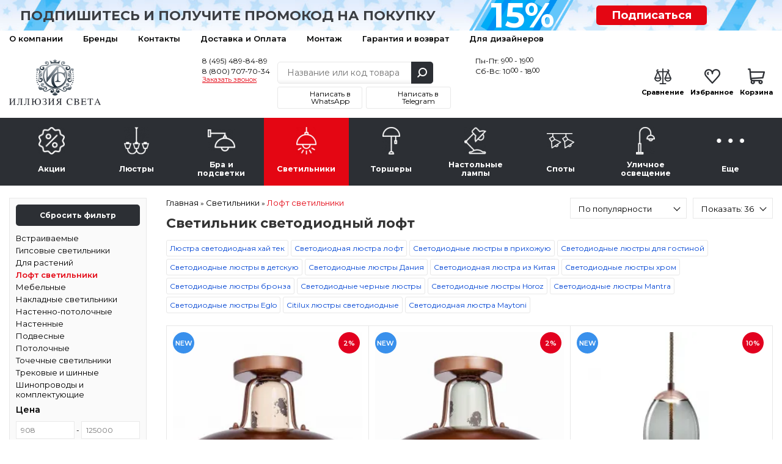

--- FILE ---
content_type: text/html; charset=utf-8
request_url: https://lightil.ru/svetilniki/loft-svetilniki/svetilnik-svetodiodnyy-loft/
body_size: 29225
content:
<!DOCTYPE html>
<html dir="ltr" lang="ru">
<head>
	<meta charset="UTF-8">
	<title>Светильник светодиодный лофт  - купить светильники в интернет-магазине «Иллюзия Света» в Москве</title>
	<base href="https://lightil.ru/">
	<meta content="width=device-width, initial-scale=1, maximum-scale=1" name="viewport">
		<meta name="description" content="&#10004; Светильник светодиодный лофт в наличии; сравнение моделей по характеристикам, цены, фото, условия установки и гарантии; доставка по России &#9742; 8 (495) 489-84-89.">
			<meta property="og:title" content="Светильник светодиодный лофт  - купить светильники в интернет-магазине «Иллюзия Света» в Москве">
	<meta property="og:type" content="website">
	<meta property="og:url" content="https://lightil.ru/svetilniki/loft-svetilniki/svetilnik-svetodiodnyy-loft/">
		<meta property="og:image" content="https://lightil.ru/image/cache/data/subcategory_icons/category_24-248x248.webp">
		<meta property="og:site_name" content="Иллюзия света — интернет-магазин люстр и светильников">

		<link rel="preload" href="https://lightil.ru/image/cache/data/products/52/52141_6b04b7ec2f7ce513db6ff57c27ede045-253x253.webp" as="image">
		<link rel="preload" href="https://lightil.ru/image/cache/data/products/52/52145_a56732298e27530838c26ab39910bda0-253x253.webp" as="image">
		<link rel="preconnect" href="https://fonts.gstatic.com" crossorigin>
	<link rel="preconnect" href="https://cdn.diginetica.net/">

	<meta name="yandex-verification" content="f3b1fa57d45028cc">
	<meta name="yandex-verification" content="28fe8d58c6859d05" />
	<meta name="google-site-verification" content="RPjpJTRsljfQiZy_1YJUKkBzAm3ybt5xGQFmgUfdPLU">
	<meta name="google-site-verification" content="JmNE-BZ7QntREIyamUhAZQueVuhD9fLGHygoqVHtD4Y">

	<meta name="cmsmagazine" content="4371bfcc3fefeb73319b6d37d8779419">

	
		<link href="/favicon.svg" rel="icon">
	
	<script type="text/javascript">
        var digiScript = document.createElement('script');
        digiScript.src = '//cdn.diginetica.net/8143/client.js';
        digiScript.defer = true;
        digiScript.async = true;
        document.head.appendChild(digiScript);
    </script>

		<link href="https://lightil.ru/svetilniki/loft-svetilniki/svetilnik-svetodiodnyy-loft/" rel="canonical">
	
	<link rel="stylesheet" type="text/css" href="catalog/view/javascript/jquery/jquery-ui/jquery-ui.min.css"  media="print" onload="this.media=&#039;all&#039;">
	<link rel="stylesheet" type="text/css" href="catalog/view/theme/default/stylesheet/reset.min.css?ver=5.0.4"  media="screen">
		<link rel="print" onload="this.media=&#039;all&#039;" type="text/css" href="catalog/view/javascript/tooltipster/tooltipster.bundle.css?ver=3.0.0" media="screen">
		<link rel="stylesheet" type="text/css" href="catalog/view/theme/default/stylesheet/ctrl.min.css?ver=3.73"  media="screen">
	<!--<link rel="stylesheet" type="text/css" href="catalog/view/theme/default/stylesheet/style.min.css?ver=5.4.0">-->

	<link rel="stylesheet" type="text/css" href="catalog/view/javascript/jquery/owl-carousel2/owl.carousel.min.css?ver=3.0.0" media="screen">
	<link rel="stylesheet" type="text/css" href="catalog/view/javascript/fancybox/jquery.fancybox.min.css"  media="print" onload="this.media=&#039;all&#039;">
  <link rel="stylesheet" type="text/css" href="catalog/view/javascript/jquery/owl-carousel2/owl.theme.default.min.css?ver=3.0.0" media="print" onload="this.media=&#039;all&#039;">



<script src="catalog/view/javascript/jquery/jquery-3.1.1.min.js"></script>
<script src="catalog/view/javascript/jquery/jquery-ui/jquery-ui.min.js" defer></script>
<script src="catalog/view/javascript/jquery/magnific/jquery.magnific-popup.min.js" defer></script>
<script src="catalog/view/javascript/jquery/jquery.mask.min.js" defer></script>
<script src="catalog/view/javascript/jquery/selectBoxIt/jquery.selectBoxIt.min.js" defer></script>
<script src="catalog/view/javascript/fancybox/jquery.fancybox.min.js" defer></script>
<script src="catalog/view/javascript/bootstrap/modal.min.js" defer></script>
<script src="catalog/view/javascript/common.js?ver=9.2.45" defer></script>
<script src="//code.jivo.ru/widget/I5JcQ7Ut8s" async></script>

<script src="catalog/view/javascript/jquery/jquery.total-storage.min.js" defer></script>
<script src="catalog/view/javascript/bootstrap/modal.min.js" defer></script>
<script src="catalog/view/javascript/tooltipster/tooltipster.bundle.min.js" defer></script>
<script src="catalog/view/javascript/ocfilter/nouislider.min.js?ver=1.05" defer></script>
<script src="catalog/view/javascript/ocfilter/ocfilter.js?ver=1.11" defer></script>
<script src="catalog/view/javascript/jquery/owl-carousel2/owl.carousel.min.js" defer></script>
<script src="catalog/view/javascript/hooks/owl-ios.js" defer></script>
<!-- Yandex.Metrika counter --> <script> (function(m,e,t,r,i,k,a){m[i]=m[i]||function(){(m[i].a=m[i].a||[]).push(arguments)}; m[i].l=1*new Date();k=e.createElement(t),a=e.getElementsByTagName(t)[0],k.async=1,k.src=r,a.parentNode.insertBefore(k,a)}) (window, document, "script", "https://mc.yandex.ru/metrika/tag.js", "ym"); ym(53197510, "init", { clickmap:true, trackLinks:true, accurateTrackBounce:true, webvisor:true, ecommerce:"dataLayer" }); </script><!-- /Yandex.Metrika counter --><script>
	window.dataLayer = window.dataLayer || [];

</script>
	<script>!function(){var t=document.createElement("script");t.type="text/javascript",t.async=!0,t.src='https://vk.com/js/api/openapi.js?169',t.onload=function(){VK.Retargeting.Init("VK-RTRG-1631469-86TpI"),VK.Retargeting.Hit()},document.head.appendChild(t)}();</script>
</head>
<body>
	<noscript><img src="https://vk.com/rtrg?p=VK-RTRG-1631469-86TpI" style="position:fixed; left:-999px;" alt=""></noscript>
	<noscript><div><img src="https://mc.yandex.ru/watch/53197510" style="position:absolute; left:-9999px;" alt=""></div></noscript>
			<!-- End Google Tag Manager (noscript) -->
		<div class="scroll_top carousel__nav scroll_top_js"></div>
		<div class="header__container">
			<div class="header__toolbar hidden-md hidden-lg">
				<div class="container">
					<div class="toolbar__container">
						<a class="toolbar__button toolbar__button_1 dropdown__button dropdown__button_js" data-target=".toolbar_category_js" data-group=".toolbar_group_js">Каталог</a>
						<a class="toolbar__button toolbar__button_2 dropdown__button dropdown__button_js" data-target=".toolbar_information_js" data-group=".toolbar_group_js"></a>
						<a class="toolbar__button toolbar__button_3 dropdown__button dropdown__button_js button__contact_js" data-target=".toolbar_contact_js" data-group=".toolbar_group_js"></a>
						<a class="toolbar__button toolbar__button_7" href="https://lightil.ru/index.php?route=product/compare">
							<span class="toolbar_compare_js">
															</span>
						</a>
						<a class="toolbar__button toolbar__button_5" href="https://lightil.ru/wishlist/">
							<span class="toolbar_wishlist_js">
															</span>
						</a>
						<a class="toolbar__button toolbar__button_6" href="https://lightil.ru/cart/">
							<span class="toolbar_cart_js">
															</span>
						</a>
					</div>

				<!--<div class="toolbar__menu dropdown__container toolbar_group_js toolbar_category_js">
										<span class="toolbar-menu__item dropdown__item">
						<a class="dropdown__link toolbar-menu__link" href="https://lightil.ru/actions/">Акции</a>
					</span>
										<span class="toolbar-menu__item dropdown__item">
						<a class="dropdown__link toolbar-menu__link" href="https://lightil.ru/lustra/">Люстры</a>
					</span>
										<span class="toolbar-menu__item dropdown__item">
						<a class="dropdown__link toolbar-menu__link" href="https://lightil.ru/bra-i-podsvetki/">Бра и подсветки</a>
					</span>
										<span class="toolbar-menu__item dropdown__item">
						<a class="dropdown__link toolbar-menu__link" href="https://lightil.ru/svetilniki/">Светильники</a>
					</span>
										<span class="toolbar-menu__item dropdown__item">
						<a class="dropdown__link toolbar-menu__link" href="https://lightil.ru/torshery/">Торшеры</a>
					</span>
										<span class="toolbar-menu__item dropdown__item">
						<a class="dropdown__link toolbar-menu__link" href="https://lightil.ru/nastolnie-lampy/">Настольные лампы</a>
					</span>
										<span class="toolbar-menu__item dropdown__item">
						<a class="dropdown__link toolbar-menu__link" href="https://lightil.ru/spoty/">Споты</a>
					</span>
										<span class="toolbar-menu__item dropdown__item">
						<a class="dropdown__link toolbar-menu__link" href="https://lightil.ru/ulichnoe-osveschenie/">Уличное освещение</a>
					</span>
										<span class="toolbar-menu__item dropdown__item">
						<a class="dropdown__link toolbar-menu__link" href="https://lightil.ru/more/">Еще</a>
					</span>
									</div>-->

				<div class="toolbar__menu dropdown__container toolbar_group_js toolbar_information_js">
					<span class="toolbar-menu__item dropdown__item">
						<a class="dropdown__link toolbar-menu__link" href="https://lightil.ru/o-nas">О компании</a>
					</span>
					<span class="toolbar-menu__item dropdown__item">
						<a class="dropdown__link toolbar-menu__link" href="https://lightil.ru/brands/">Бренды</a>
					</span>
					<span class="toolbar-menu__item dropdown__item">
						<a class="dropdown__link toolbar-menu__link" href="https://lightil.ru/contact-us/">Контакты</a>
					</span>
					<span class="toolbar-menu__item dropdown__item">
						<a class="dropdown__link toolbar-menu__link" href="https://lightil.ru/dostavka-i-oplata">Доставка и Оплата</a>
					</span>


					<span class="toolbar-menu__item dropdown__item">
						<a class="dropdown__link toolbar-menu__link" href="montazh">Монтаж</a>
					</span>
					<span class="toolbar-menu__item dropdown__item">
						<a class="dropdown__link toolbar-menu__link" href="garanty">Гарантия и возврат</a>
					</span>
					<span class="toolbar-menu__item dropdown__item">
						<a class="dropdown__link toolbar-menu__link" href="stranica-dizainerov">Для дизайнеров</a>
					</span>




					<!-- <span class="toolbar-menu__item dropdown__item">
						<a class="dropdown__link toolbar-menu__link" href="https://lightil.ru/my-account/">Личный кабинет</a>
					</span> -->
				</div>

				<div class="toolbar__menu dropdown__container toolbar_group_js toolbar_contact_js">
					<span class="toolbar-menu__item dropdown__item">
						<a class="dropdown__link toolbar-menu__link" href="tel:84954898489">8 (495) 489-84-89</a>
					</span>
					<span class="toolbar-menu__item dropdown__item">
						<a class="dropdown__link toolbar-menu__link" href="tel:88007077034">8 (800) 707-70-34</a>
					</span>
					<span class="toolbar-menu__item dropdown__item">
						<a class="dropdown__link toolbar-menu__link" onclick="addToDondo(1);">Заказать звонок</a>
					</span>
				</div>
			</div>
		</div>


		
		<div class="header__subscribe">
			<div class="container">
				<div class="row hidden-xs">
					<div class="col-sm-7 col-xs-12">
						<div class="text_subscribe"><p>Подпишитесь и получите промокод на покупку</p></div>
					</div>
					<div class="col-sm-2 col-xs-6">
						<div class="circle_subscribe"><p><span>15%</span></p></div>
					</div>
					<div class="col-sm-2 col-xs-6">
						<a href="#popup-subscribe" data-toggle="modal" data-target="#popup-subscribe">Подписаться</a>
					</div>
				</div>
				<div class="row hidden-sm hidden-md hidden-lg">
					<div class="col-xs-9">
						<div class="text_subscribe"><p><a href="#popup-subscribe" data-toggle="modal" data-target="#popup-subscribe">Подпишитесь</a> и получите <br>промокод на покупку</p></div>
					</div>
					<div class="col-xs-3">
						<div class="circle_subscribe"><p><span>15%</span></p></div>
					</div>
				</div>
			</div>
		</div>

		<div class="header__toolbar-desctop hidden-xs hidden-sm">
			<div class="container">
				<div class="toolbar-desctop__container">
					<div>
						<div class="toolbar-desctop__item"><a class="toolbar-desctop__link" href="https://lightil.ru/o-nas">О компании</a></div>
						<div class="toolbar-desctop__item"><a class="toolbar-desctop__link" href="https://lightil.ru/brands/">Бренды</a></div>
						<div class="toolbar-desctop__item"><a class="toolbar-desctop__link" href="https://lightil.ru/contact-us/">Контакты</a></div>
						<div class="toolbar-desctop__item"><a class="toolbar-desctop__link" href="https://lightil.ru/dostavka-i-oplata">Доставка и Оплата</a></div>

						<div class="toolbar-desctop__item"><a class="toolbar-desctop__link" href="montazh">Монтаж</a></div>
						<div class="toolbar-desctop__item"><a class="toolbar-desctop__link" href="garanty">Гарантия и возврат</a></div>
						<div class="toolbar-desctop__item"><a class="toolbar-desctop__link" href="stranica-dizainerov">Для дизайнеров</a></div>


					</div>
					<!-- <div class="text_right">
						<div class="toolbar-desctop__item">
							<a class="toolbar-desctop__link nav-icon-user" href="https://lightil.ru/my-account/">Личный кабинет</a>
						</div>
					</div> -->
				</div>
			</div>
		</div>

		<div class="header__ctrl">
			<div class="container">
				<div class="header-ctrl__container">
					<div class="header-ctrl__content header-ctrl__left hidden-xs">
												<a href="https://lightil.ru/"><img class="img-responsive" src="https://lightil.ru/image/data/admin/logo.png" title="Иллюзия света — интернет-магазин люстр и светильников" alt="Иллюзия света — интернет-магазин люстр и светильников" style="aspect-ratio:233/116;"></a>
											</div>
					<div class="header-ctrl__content img-header-content header-ctrl__left hidden-md hidden-lg hidden-sm">
												<a href="https://lightil.ru/"><img class="img-responsive" src="image/data/admin/logo2o.png" title="Иллюзия света — интернет-магазин люстр и светильников" alt="Иллюзия света — интернет-магазин люстр и светильников" width="150" height="43"></a>
											</div>

					<div class="header-ctrl__content img-header-content header-ctrl__center hidden-md hidden-lg hidden-sm">
						<div class="header__contacts header__contacts2">
							<a class="header__telephone2" href="tel:84954898489">8 (495) 489-84-89</a>
							<a class="header__telephone2" href="tel:88007077034">8 (800) 707-70-34</a>
						</div>
					</div>
					<div class="header-ctrl__content header-ctrl__center">
						<div class="header__contacts">
							<div class="phones">
								<a class="header__telephone" href="tel:84954898489">8 (495) 489-84-89</a>
								<a class="header__telephone_two" href="tel:88007077034">8 (800) 707-70-34</a>
								<a class="header__recall" onclick="addToDondo(1); yaCounter53197510.reachGoal ('zakazatzvonok'); return true;">Заказать звонок</a>
							</div>
						</div>
						<div class="header__search">
							<div class="search__container suggestion__container_js">
								<input class="search__input search__input_js suggestion__input_js ui-autocomplete-input" type="text" name="search" placeholder="Название или код товара" autocomplete="off" value="">
								<div class="search__button search__button_js"></div>
							</div>
							<div class="social_urls">
								<a href="https://wa.me/79773718767?text=%D0%94%D0%BE%D0%B1%D1%80%D1%8B%D0%B9%20%D0%B4%D0%B5%D0%BD%D1%8C%21" target="_blank" class="whatsapp"><span>Написать в WhatsApp</span></a>
								<a href="https://t.me/lightil_ru" target="_blank" class="telegram"><span>Написать в Telegram</span></a>
							</div>
						</div>
						<div class="header__contacts">
							<div class="schedule">
								<div>Пн-Пт: 9<span>00</span> - 19<span>00</span></div>
								<div>Сб-Вс: 10<span>00</span> - 18<span>00</span></div>
							</div>
						</div>
					</div>
					<div class="header-ctrl__content hidden-xs hidden-sm">
						<div class="header__status">
							<div class="status__item">
								<a class="status__link" href="https://lightil.ru/index.php?route=product/compare">
									<span class="status__image status__image_compare">
										<span class="compare_count_js">
																					</span>
									</span>
									<span class="status__label">Сравнение</span>
								</a>
							</div>

							<div class="status__item">
								<a class="status__link" href="https://lightil.ru/wishlist/">
									<span class="status__image status__image_wishlist">
										<span class="wishlist_count_js">
																					</span>
									</span>
									<span class="status__label">Избранное</span>
								</a>
							</div>

							<div class="status__item"><a class="status__link" href="https://lightil.ru/cart/">
	<span class="status__image status__image_cart">
		<span class="status__total cart__total_js">
					</span>
	</span>
	<span class="status__label">Корзина</span>
	<span class="status__price">
		<span class="cart_price_js">
					</span>
	</span>
</a></div>
						</div>
					</div>
				</div>
			</div>
		</div>

		<div class="header__navigate">
			<div class="container">
				<ul class="navigate__container navigate__container-main toolbar_group_js toolbar_category_js">
					<li class="navigate__title hidden-md hidden-lg">
						<span class="navigate__title__text">
							Каталог товаров
						</span>
					</li>
																				<li class="navigate__item">
						<a class="navigate__link " href="https://lightil.ru/actions/">
							<span class="navigate__image"><img alt="Акции" class="" src="https://lightil.ru/image/cache/data/category_icons/70-70/70-2/category_1-45x45.webp"></span>
							<span class="navigate__text">Акции</span>
						</a>
											</li>
										<li class="navigate__item">
						<a class="navigate__link hidden-xs hidden-sm " href="https://lightil.ru/lustra/">
							<span class="navigate__image"><img alt="Люстры" class="" src="https://lightil.ru/image/cache/data/category_icons/70-70/70-2/category_2-45x45.webp"></span>
							<span class="navigate__text">Люстры</span>
						</a>
												<a class="navigate__link hidden-md hidden-lg navigate__link-toggler " href="javascript:void(0)">
							<span class="navigate__image"><img loading="lazy" alt="Люстры" class="" src="https://lightil.ru/image/cache/data/category_icons/70-70/70-2/category_2-45x45.webp"></span>
							<span class="navigate__text">Люстры</span>
							<span class="navigate__caret"></span>
						</a>
						<div class="navigate__sub">
							<div class="navigate-sub__container">
																<ul class="navigate-sub__content">
																		<li class="navigate-sub__item hidden-md hidden-lg">
										<a class="navigate-sub__link" href="https://lightil.ru/lustra/">
											<img loading="lazy"  alt="Люстры" class="navigate-sub__img" src="https://lightil.ru/image/cache/data/category_icons/70-70/70-2/category_2-45x45.webp">
											<span class="navigate-sub__text">К разделу</span>
										</a>
									</li>
																											<li class="navigate-sub__item">

										<a class="navigate-sub__link" href="https://lightil.ru/lustra/bolshie-lyustry/">
																						<img loading="lazy" class="navigate-sub__img" src="https://lightil.ru/image/cache/data/subcategory_icons/category_3-40x40.webp" alt="Большие люстры" title="Большие люстры">
																						<span class="navigate-sub__text">Большие люстры</span>
										</a>

										
									</li>
																		<li class="navigate-sub__item">

										<a class="navigate-sub__link" href="https://lightil.ru/lustra/kaskadnye/">
																						<img loading="lazy" class="navigate-sub__img" src="https://lightil.ru/image/cache/data/subcategory_icons/category_6-40x40.webp" alt="Каскадные" title="Каскадные">
																						<span class="navigate-sub__text">Каскадные</span>
										</a>

										
									</li>
																		<li class="navigate-sub__item">

										<a class="navigate-sub__link" href="https://lightil.ru/lustra/lyustry-na-shtange/">
																						<img loading="lazy" class="navigate-sub__img" src="https://lightil.ru/image/cache/data/subcategory_icons/category_8-40x40.webp" alt="Люстры на штанге" title="Люстры на штанге">
																						<span class="navigate-sub__text">Люстры на штанге</span>
										</a>

										
									</li>
																		<li class="navigate-sub__item">

										<a class="navigate-sub__link" href="https://lightil.ru/lustra/lyustry-ventilyatory/">
																						<img loading="lazy" class="navigate-sub__img" src="https://lightil.ru/image/cache/data/subcategory_icons/category_9-40x40.webp" alt="Люстры-вентиляторы" title="Люстры-вентиляторы">
																						<span class="navigate-sub__text">Люстры-вентиляторы</span>
										</a>

										
									</li>
																		<li class="navigate-sub__item">

										<a class="navigate-sub__link" href="https://lightil.ru/lustra/potolochnye/">
																						<img loading="lazy" class="navigate-sub__img" src="https://lightil.ru/image/cache/data/subcategory_icons/category_1-40x40.webp" alt="Потолочные" title="Потолочные">
																						<span class="navigate-sub__text">Потолочные</span>
										</a>

										
									</li>
																		<li class="navigate-sub__item">

										<a class="navigate-sub__link" href="https://lightil.ru/lustra/podvesnye/">
																						<img loading="lazy" class="navigate-sub__img" src="https://lightil.ru/image/cache/data/subcategory_icons/category_2-40x40.webp" alt="Подвесные" title="Подвесные">
																						<span class="navigate-sub__text">Подвесные</span>
										</a>

										
									</li>
																		<li class="navigate-sub__item">

										<a class="navigate-sub__link" href="https://lightil.ru/lustra/hrustalnye-lyustry/">
																						<img loading="lazy" class="navigate-sub__img" src="https://lightil.ru/image/cache/data/category_icons/hrustal-40x40.webp" alt="Хрустальные люстры" title="Хрустальные люстры">
																						<span class="navigate-sub__text">Хрустальные люстры</span>
										</a>

										
									</li>
																		<li class="navigate-sub__item">

										<a class="navigate-sub__link" href="https://lightil.ru/lustra/lifty-dlya-lyustr/">
																						<img loading="lazy" class="navigate-sub__img" src="https://lightil.ru/image/cache/data/subcategory_icons/category_7-40x40.webp" alt="Лифты для люстр" title="Лифты для люстр">
																						<span class="navigate-sub__text">Лифты для люстр</span>
										</a>

										
									</li>
																	</ul>
															</div>
						</div>
											</li>
										<li class="navigate__item">
						<a class="navigate__link hidden-xs hidden-sm " href="https://lightil.ru/bra-i-podsvetki/">
							<span class="navigate__image"><img alt="Бра и подсветки" class="" src="https://lightil.ru/image/cache/data/category_icons/70-70/70-2/category_3-45x45.webp"></span>
							<span class="navigate__text">Бра и подсветки</span>
						</a>
												<a class="navigate__link hidden-md hidden-lg navigate__link-toggler " href="javascript:void(0)">
							<span class="navigate__image"><img loading="lazy" alt="Бра и подсветки" class="" src="https://lightil.ru/image/cache/data/category_icons/70-70/70-2/category_3-45x45.webp"></span>
							<span class="navigate__text">Бра и подсветки</span>
							<span class="navigate__caret"></span>
						</a>
						<div class="navigate__sub">
							<div class="navigate-sub__container">
																<ul class="navigate-sub__content">
																		<li class="navigate-sub__item hidden-md hidden-lg">
										<a class="navigate-sub__link" href="https://lightil.ru/bra-i-podsvetki/">
											<img loading="lazy"  alt="Бра и подсветки" class="navigate-sub__img" src="https://lightil.ru/image/cache/data/category_icons/70-70/70-2/category_3-45x45.webp">
											<span class="navigate-sub__text">К разделу</span>
										</a>
									</li>
																											<li class="navigate-sub__item">

										<a class="navigate-sub__link" href="https://lightil.ru/bra-i-podsvetki/gibkie-bra/">
																						<img loading="lazy" class="navigate-sub__img" src="https://lightil.ru/image/cache/data/subcategory_icons/category_13-40x40.webp" alt="Гибкие бра" title="Гибкие бра">
																						<span class="navigate-sub__text">Гибкие бра</span>
										</a>

										
									</li>
																		<li class="navigate-sub__item">

										<a class="navigate-sub__link" href="https://lightil.ru/bra-i-podsvetki/podsvetka-dlya-zerkal/">
																						<img loading="lazy" class="navigate-sub__img" src="https://lightil.ru/image/cache/data/subcategory_icons/category_15-40x40.webp" alt="Подсветка для зеркал" title="Подсветка для зеркал">
																						<span class="navigate-sub__text">Подсветка для зеркал</span>
										</a>

										
									</li>
																		<li class="navigate-sub__item">

										<a class="navigate-sub__link" href="https://lightil.ru/bra-i-podsvetki/podsvetka-dlya-kartin/">
																						<img loading="lazy" class="navigate-sub__img" src="https://lightil.ru/image/cache/data/subcategory_icons/category_14-40x40.webp" alt="Подсветка для картин" title="Подсветка для картин">
																						<span class="navigate-sub__text">Подсветка для картин</span>
										</a>

										
									</li>
																		<li class="navigate-sub__item">

										<a class="navigate-sub__link" href="https://lightil.ru/bra-i-podsvetki/podsvetka-dlya-lestnic-i-stupenei/">
																						<img loading="lazy" class="navigate-sub__img" src="https://lightil.ru/image/cache/data/istockphoto-1049204832-170667a-40x40.webp" alt="Подсветка для лестниц и ступеней" title="Подсветка для лестниц и ступеней">
																						<span class="navigate-sub__text">Подсветка для лестниц и ступеней</span>
										</a>

										
									</li>
																		<li class="navigate-sub__item">

										<a class="navigate-sub__link" href="https://lightil.ru/bra-i-podsvetki/s-1-plafonom/">
																						<img loading="lazy" class="navigate-sub__img" src="https://lightil.ru/image/cache/data/subcategory_icons/category_10-40x40.webp" alt="С 1 плафоном" title="С 1 плафоном">
																						<span class="navigate-sub__text">С 1 плафоном</span>
										</a>

										
									</li>
																		<li class="navigate-sub__item">

										<a class="navigate-sub__link" href="https://lightil.ru/bra-i-podsvetki/s-2-plafonami/">
																						<img loading="lazy" class="navigate-sub__img" src="https://lightil.ru/image/cache/data/subcategory_icons/category_11-40x40.webp" alt="С 2 плафонами" title="С 2 плафонами">
																						<span class="navigate-sub__text">С 2 плафонами</span>
										</a>

										
									</li>
																		<li class="navigate-sub__item">

										<a class="navigate-sub__link" href="https://lightil.ru/bra-i-podsvetki/s-3-plafonami/">
																						<img loading="lazy" class="navigate-sub__img" src="https://lightil.ru/image/cache/data/subcategory_icons/category_12-40x40.webp" alt="С 3 плафонами" title="С 3 плафонами">
																						<span class="navigate-sub__text">С 3 плафонами</span>
										</a>

										
									</li>
																	</ul>
															</div>
						</div>
											</li>
										<li class="navigate__item">
						<a class="navigate__link hidden-xs hidden-sm  navigate__link_active" href="https://lightil.ru/svetilniki/">
							<span class="navigate__image"><img alt="Светильники" class="" src="https://lightil.ru/image/cache/data/category_icons/70-70/70-2/category_4-45x45.webp"></span>
							<span class="navigate__text">Светильники</span>
						</a>
												<a class="navigate__link hidden-md hidden-lg navigate__link-toggler  navigate__link_active" href="javascript:void(0)">
							<span class="navigate__image"><img loading="lazy" alt="Светильники" class="" src="https://lightil.ru/image/cache/data/category_icons/70-70/70-2/category_4-45x45.webp"></span>
							<span class="navigate__text">Светильники</span>
							<span class="navigate__caret"></span>
						</a>
						<div class="navigate__sub">
							<div class="navigate-sub__container">
																<ul class="navigate-sub__content">
																		<li class="navigate-sub__item hidden-md hidden-lg">
										<a class="navigate-sub__link" href="https://lightil.ru/svetilniki/">
											<img loading="lazy"  alt="Светильники" class="navigate-sub__img" src="https://lightil.ru/image/cache/data/category_icons/70-70/70-2/category_4-45x45.webp">
											<span class="navigate-sub__text">К разделу</span>
										</a>
									</li>
																											<li class="navigate-sub__item">

										<a class="navigate-sub__link" href="https://lightil.ru/svetilniki/vstraivaemye/">
																						<img loading="lazy" class="navigate-sub__img" src="https://lightil.ru/image/cache/data/subcategory_icons/category_19-40x40.webp" alt="Встраиваемые" title="Встраиваемые">
																						<span class="navigate-sub__text">Встраиваемые</span>
										</a>

										
									</li>
																		<li class="navigate-sub__item">

										<a class="navigate-sub__link" href="https://lightil.ru/svetilniki/gipsovye-svetilniki/">
																						<img loading="lazy" class="navigate-sub__img" src="https://lightil.ru/image/cache/data/subcategory_icons/category_43-40x40.webp" alt="Гипсовые светильники" title="Гипсовые светильники">
																						<span class="navigate-sub__text">Гипсовые светильники</span>
										</a>

										
									</li>
																		<li class="navigate-sub__item">

										<a class="navigate-sub__link" href="https://lightil.ru/svetilniki/dlya-rastenii/">
																						<img loading="lazy" class="navigate-sub__img" src="https://lightil.ru/image/cache/data/subcategory_icons/category_27-40x40.webp" alt="Для растений" title="Для растений">
																						<span class="navigate-sub__text">Для растений</span>
										</a>

										
									</li>
																		<li class="navigate-sub__item">

										<a class="navigate-sub__link" href="https://lightil.ru/svetilniki/loft-svetilniki/">
																						<img loading="lazy" class="navigate-sub__img" src="https://lightil.ru/image/cache/data/subcategory_icons/category_24-40x40.webp" alt="Лофт светильники" title="Лофт светильники">
																						<span class="navigate-sub__text">Лофт светильники</span>
										</a>

										
									</li>
																		<li class="navigate-sub__item">

										<a class="navigate-sub__link" href="https://lightil.ru/svetilniki/mebelnye/">
																						<img loading="lazy" class="navigate-sub__img" src="https://lightil.ru/image/cache/data/subcategory_icons/category_21-40x40.webp" alt="Мебельные" title="Мебельные">
																						<span class="navigate-sub__text">Мебельные</span>
										</a>

										
									</li>
																		<li class="navigate-sub__item">

										<a class="navigate-sub__link" href="https://lightil.ru/svetilniki/nakladnye-svetilniki/">
																						<img loading="lazy" class="navigate-sub__img" src="https://lightil.ru/image/cache/data/subcategory_icons/category_18-40x40.webp" alt="Накладные светильники" title="Накладные светильники">
																						<span class="navigate-sub__text">Накладные светильники</span>
										</a>

										
									</li>
																		<li class="navigate-sub__item">

										<a class="navigate-sub__link" href="https://lightil.ru/svetilniki/nastenno-potolochnye/">
																						<img loading="lazy" class="navigate-sub__img" src="https://lightil.ru/image/cache/data/subcategory_icons/category_22-40x40.webp" alt="Настенно-потолочные" title="Настенно-потолочные">
																						<span class="navigate-sub__text">Настенно-потолочные</span>
										</a>

										
									</li>
																		<li class="navigate-sub__item">

										<a class="navigate-sub__link" href="https://lightil.ru/svetilniki/nastennye/">
																						<img loading="lazy" class="navigate-sub__img" src="https://lightil.ru/image/cache/data/subcategory_icons/category_18-40x40.webp" alt="Настенные" title="Настенные">
																						<span class="navigate-sub__text">Настенные</span>
										</a>

										
									</li>
																		<li class="navigate-sub__item">

										<a class="navigate-sub__link" href="https://lightil.ru/svetilniki/podvesnye-1/">
																						<img loading="lazy" class="navigate-sub__img" src="https://lightil.ru/image/cache/data/subcategory_icons/category_2-40x40.webp" alt="Подвесные" title="Подвесные">
																						<span class="navigate-sub__text">Подвесные</span>
										</a>

										
									</li>
																		<li class="navigate-sub__item">

										<a class="navigate-sub__link" href="https://lightil.ru/svetilniki/potolochnye-1/">
																						<img loading="lazy" class="navigate-sub__img" src="https://lightil.ru/image/cache/data/subcategory_icons/category_16-40x40.webp" alt="Потолочные" title="Потолочные">
																						<span class="navigate-sub__text">Потолочные</span>
										</a>

										
									</li>
																		<li class="navigate-sub__item">

										<a class="navigate-sub__link" href="https://lightil.ru/svetilniki/tochechnye-svetilniki/">
																						<img loading="lazy" class="navigate-sub__img" src="https://lightil.ru/image/cache/data/subcategory_icons/category_26-40x40.webp" alt="Точечные светильники" title="Точечные светильники">
																						<span class="navigate-sub__text">Точечные светильники</span>
										</a>

										
									</li>
																		<li class="navigate-sub__item">

										<a class="navigate-sub__link" href="https://lightil.ru/svetilniki/trekovye-i-shinnye/">
																						<img loading="lazy" class="navigate-sub__img" src="https://lightil.ru/image/cache/data/subcategory_icons/category_39-40x40.webp" alt="Трековые и шинные" title="Трековые и шинные">
																						<span class="navigate-sub__text">Трековые и шинные</span>
										</a>

										
									</li>
																		<li class="navigate-sub__item">

										<a class="navigate-sub__link" href="https://lightil.ru/svetilniki/shinoprovody-i-komplektuyushie/">
																						<img loading="lazy" class="navigate-sub__img" src="https://lightil.ru/image/cache/data/Screenshot_17-40x40.webp" alt="Шинопроводы и комплектующие" title="Шинопроводы и комплектующие">
																						<span class="navigate-sub__text">Шинопроводы и комплектующие</span>
										</a>

										
									</li>
																	</ul>
															</div>
						</div>
											</li>
										<li class="navigate__item">
						<a class="navigate__link hidden-xs hidden-sm " href="https://lightil.ru/torshery/">
							<span class="navigate__image"><img alt="Торшеры" class="" src="https://lightil.ru/image/cache/data/category_icons/70-70/70-2/category_5-45x45.webp"></span>
							<span class="navigate__text">Торшеры</span>
						</a>
												<a class="navigate__link hidden-md hidden-lg navigate__link-toggler " href="javascript:void(0)">
							<span class="navigate__image"><img loading="lazy" alt="Торшеры" class="" src="https://lightil.ru/image/cache/data/category_icons/70-70/70-2/category_5-45x45.webp"></span>
							<span class="navigate__text">Торшеры</span>
							<span class="navigate__caret"></span>
						</a>
						<div class="navigate__sub">
							<div class="navigate-sub__container">
																<ul class="navigate-sub__content">
																		<li class="navigate-sub__item hidden-md hidden-lg">
										<a class="navigate-sub__link" href="https://lightil.ru/torshery/">
											<img loading="lazy"  alt="Торшеры" class="navigate-sub__img" src="https://lightil.ru/image/cache/data/category_icons/70-70/70-2/category_5-45x45.webp">
											<span class="navigate-sub__text">К разделу</span>
										</a>
									</li>
																											<li class="navigate-sub__item">

										<a class="navigate-sub__link" href="https://lightil.ru/torshery/dlya-chteniya/">
																						<img loading="lazy" class="navigate-sub__img" src="https://lightil.ru/image/cache/data/subcategory_icons/category_30-40x40.webp" alt="Для чтения" title="Для чтения">
																						<span class="navigate-sub__text">Для чтения</span>
										</a>

										
									</li>
																		<li class="navigate-sub__item">

										<a class="navigate-sub__link" href="https://lightil.ru/torshery/izognutye/">
																						<img loading="lazy" class="navigate-sub__img" src="https://lightil.ru/image/cache/data/subcategory_icons/category_28-40x40.webp" alt="Изогнутые" title="Изогнутые">
																						<span class="navigate-sub__text">Изогнутые</span>
										</a>

										
									</li>
																		<li class="navigate-sub__item">

										<a class="navigate-sub__link" href="https://lightil.ru/torshery/na-trenoge/">
																						<img loading="lazy" class="navigate-sub__img" src="https://lightil.ru/image/cache/data/subcategory_icons/category_31-40x40.webp" alt="На треноге" title="На треноге">
																						<span class="navigate-sub__text">На треноге</span>
										</a>

										
									</li>
																		<li class="navigate-sub__item">

										<a class="navigate-sub__link" href="https://lightil.ru/torshery/s-1-plafonom-1/">
																						<img loading="lazy" class="navigate-sub__img" src="https://lightil.ru/image/cache/data/category_icons/1plafon-40x40.webp" alt="С 1 плафоном" title="С 1 плафоном">
																						<span class="navigate-sub__text">С 1 плафоном</span>
										</a>

										
									</li>
																		<li class="navigate-sub__item">

										<a class="navigate-sub__link" href="https://lightil.ru/torshery/s-2-i-bolee-plafonami/">
																						<img loading="lazy" class="navigate-sub__img" src="https://lightil.ru/image/cache/data/subcategory_icons/category_29-40x40.webp" alt="С 2 и более плафонами" title="С 2 и более плафонами">
																						<span class="navigate-sub__text">С 2 и более плафонами</span>
										</a>

										
									</li>
																		<li class="navigate-sub__item">

										<a class="navigate-sub__link" href="https://lightil.ru/torshery/so-stolikom/">
																						<img loading="lazy" class="navigate-sub__img" src="https://lightil.ru/image/cache/data/subcategory_icons/category_33-40x40.webp" alt="Со столиком" title="Со столиком">
																						<span class="navigate-sub__text">Со столиком</span>
										</a>

										
									</li>
																	</ul>
															</div>
						</div>
											</li>
										<li class="navigate__item">
						<a class="navigate__link hidden-xs hidden-sm " href="https://lightil.ru/nastolnie-lampy/">
							<span class="navigate__image"><img alt="Настольные лампы" class="" src="https://lightil.ru/image/cache/data/category_icons/70-70/70-2/category_6-45x45.webp"></span>
							<span class="navigate__text">Настольные лампы</span>
						</a>
												<a class="navigate__link hidden-md hidden-lg navigate__link-toggler " href="javascript:void(0)">
							<span class="navigate__image"><img loading="lazy" alt="Настольные лампы" class="" src="https://lightil.ru/image/cache/data/category_icons/70-70/70-2/category_6-45x45.webp"></span>
							<span class="navigate__text">Настольные лампы</span>
							<span class="navigate__caret"></span>
						</a>
						<div class="navigate__sub">
							<div class="navigate-sub__container">
																<ul class="navigate-sub__content">
																		<li class="navigate-sub__item hidden-md hidden-lg">
										<a class="navigate-sub__link" href="https://lightil.ru/nastolnie-lampy/">
											<img loading="lazy"  alt="Настольные лампы" class="navigate-sub__img" src="https://lightil.ru/image/cache/data/category_icons/70-70/70-2/category_6-45x45.webp">
											<span class="navigate-sub__text">К разделу</span>
										</a>
									</li>
																											<li class="navigate-sub__item">

										<a class="navigate-sub__link" href="https://lightil.ru/nastolnie-lampy/dekorativnye/">
																						<img loading="lazy" class="navigate-sub__img" src="https://lightil.ru/image/cache/data/subcategory_icons/category_34-40x40.webp" alt="Декоративные" title="Декоративные">
																						<span class="navigate-sub__text">Декоративные</span>
										</a>

										
									</li>
																		<li class="navigate-sub__item">

										<a class="navigate-sub__link" href="https://lightil.ru/nastolnie-lampy/detskie/">
																						<img loading="lazy" class="navigate-sub__img" src="https://lightil.ru/image/cache/data/subcategory_icons/category_35-40x40.webp" alt="Детские" title="Детские">
																						<span class="navigate-sub__text">Детские</span>
										</a>

										
									</li>
																		<li class="navigate-sub__item">

										<a class="navigate-sub__link" href="https://lightil.ru/nastolnie-lampy/na-prishepke/">
																						<img loading="lazy" class="navigate-sub__img" src="https://lightil.ru/image/cache/data/subcategory_icons/category_38-40x40.webp" alt="На прищепке" title="На прищепке">
																						<span class="navigate-sub__text">На прищепке</span>
										</a>

										
									</li>
																		<li class="navigate-sub__item">

										<a class="navigate-sub__link" href="https://lightil.ru/nastolnie-lampy/na-strubcine/">
																						<img loading="lazy" class="navigate-sub__img" src="https://lightil.ru/image/cache/data/subcategory_icons/category_37-40x40.webp" alt="На струбцине" title="На струбцине">
																						<span class="navigate-sub__text">На струбцине</span>
										</a>

										
									</li>
																		<li class="navigate-sub__item">

										<a class="navigate-sub__link" href="https://lightil.ru/nastolnie-lampy/ofisnye/">
																						<img loading="lazy" class="navigate-sub__img" src="https://lightil.ru/image/cache/data/subcategory_icons/category_36-40x40.webp" alt="Офисные" title="Офисные">
																						<span class="navigate-sub__text">Офисные</span>
										</a>

										
									</li>
																	</ul>
															</div>
						</div>
											</li>
										<li class="navigate__item">
						<a class="navigate__link hidden-xs hidden-sm " href="https://lightil.ru/spoty/">
							<span class="navigate__image"><img alt="Споты" class="" src="https://lightil.ru/image/cache/data/category_icons/70-70/70-2/category_7-45x45.webp"></span>
							<span class="navigate__text">Споты</span>
						</a>
												<a class="navigate__link hidden-md hidden-lg navigate__link-toggler " href="javascript:void(0)">
							<span class="navigate__image"><img loading="lazy" alt="Споты" class="" src="https://lightil.ru/image/cache/data/category_icons/70-70/70-2/category_7-45x45.webp"></span>
							<span class="navigate__text">Споты</span>
							<span class="navigate__caret"></span>
						</a>
						<div class="navigate__sub">
							<div class="navigate-sub__container">
																<ul class="navigate-sub__content">
																		<li class="navigate-sub__item hidden-md hidden-lg">
										<a class="navigate-sub__link" href="https://lightil.ru/spoty/">
											<img loading="lazy"  alt="Споты" class="navigate-sub__img" src="https://lightil.ru/image/cache/data/category_icons/70-70/70-2/category_7-45x45.webp">
											<span class="navigate-sub__text">К разделу</span>
										</a>
									</li>
																											<li class="navigate-sub__item">

										<a class="navigate-sub__link" href="https://lightil.ru/spoty/vstraivaemye-spoty/">
																						<img loading="lazy" class="navigate-sub__img" src="https://lightil.ru/image/cache/data/subcategory_icons/category_42-40x40.webp" alt="Встраиваемые споты" title="Встраиваемые споты">
																						<span class="navigate-sub__text">Встраиваемые споты</span>
										</a>

										
									</li>
																		<li class="navigate-sub__item">

										<a class="navigate-sub__link" href="https://lightil.ru/spoty/nakladnye-spoty/">
																						<img loading="lazy" class="navigate-sub__img" src="https://lightil.ru/image/cache/data/subcategory_icons/category_43-40x40.webp" alt="Накладные споты" title="Накладные споты">
																						<span class="navigate-sub__text">Накладные споты</span>
										</a>

										
									</li>
																		<li class="navigate-sub__item">

										<a class="navigate-sub__link" href="https://lightil.ru/spoty/s-1-plafonom-1-2/">
																						<img loading="lazy" class="navigate-sub__img" src="https://lightil.ru/image/cache/data/subcategory_icons/category_39-40x40.webp" alt="С 1 плафоном" title="С 1 плафоном">
																						<span class="navigate-sub__text">С 1 плафоном</span>
										</a>

										
									</li>
																		<li class="navigate-sub__item">

										<a class="navigate-sub__link" href="https://lightil.ru/spoty/s-2-plafonami-1/">
																						<img loading="lazy" class="navigate-sub__img" src="https://lightil.ru/image/cache/data/subcategory_icons/category_40-40x40.webp" alt="С 2 плафонами" title="С 2 плафонами">
																						<span class="navigate-sub__text">С 2 плафонами</span>
										</a>

										
									</li>
																		<li class="navigate-sub__item">

										<a class="navigate-sub__link" href="https://lightil.ru/spoty/s-3-i-bolee-plafonami/">
																						<img loading="lazy" class="navigate-sub__img" src="https://lightil.ru/image/cache/data/subcategory_icons/category_41-40x40.webp" alt="С 3 и более плафонами" title="С 3 и более плафонами">
																						<span class="navigate-sub__text">С 3 и более плафонами</span>
										</a>

										
									</li>
																	</ul>
															</div>
						</div>
											</li>
										<li class="navigate__item">
						<a class="navigate__link hidden-xs hidden-sm " href="https://lightil.ru/ulichnoe-osveschenie/">
							<span class="navigate__image"><img alt="Уличное освещение" class="" src="https://lightil.ru/image/cache/data/category_icons/70-70/70-2/category_8-45x45.webp"></span>
							<span class="navigate__text">Уличное освещение</span>
						</a>
												<a class="navigate__link hidden-md hidden-lg navigate__link-toggler " href="javascript:void(0)">
							<span class="navigate__image"><img loading="lazy" alt="Уличное освещение" class="" src="https://lightil.ru/image/cache/data/category_icons/70-70/70-2/category_8-45x45.webp"></span>
							<span class="navigate__text">Уличное освещение</span>
							<span class="navigate__caret"></span>
						</a>
						<div class="navigate__sub">
							<div class="navigate-sub__container">
																<ul class="navigate-sub__content">
																		<li class="navigate-sub__item hidden-md hidden-lg">
										<a class="navigate-sub__link" href="https://lightil.ru/ulichnoe-osveschenie/">
											<img loading="lazy"  alt="Уличное освещение" class="navigate-sub__img" src="https://lightil.ru/image/cache/data/category_icons/70-70/70-2/category_8-45x45.webp">
											<span class="navigate-sub__text">К разделу</span>
										</a>
									</li>
																											<li class="navigate-sub__item">

										<a class="navigate-sub__link" href="https://lightil.ru/ulichnoe-osveschenie/arhitekturnye/">
																						<img loading="lazy" class="navigate-sub__img" src="https://lightil.ru/image/cache/data/subcategory_icons/category_46-40x40.webp" alt="Архитектурные" title="Архитектурные">
																						<span class="navigate-sub__text">Архитектурные</span>
										</a>

										
									</li>
																		<li class="navigate-sub__item">

										<a class="navigate-sub__link" href="https://lightil.ru/ulichnoe-osveschenie/landshaftnye/">
																						<img loading="lazy" class="navigate-sub__img" src="https://lightil.ru/image/cache/data/subcategory_icons/category_44-40x40.webp" alt="Ландшафтные" title="Ландшафтные">
																						<span class="navigate-sub__text">Ландшафтные</span>
										</a>

										
									</li>
																		<li class="navigate-sub__item">

										<a class="navigate-sub__link" href="https://lightil.ru/ulichnoe-osveschenie/na-solnechnyh-batareyah/">
																						<img loading="lazy" class="navigate-sub__img" src="https://lightil.ru/image/cache/data/subcategory_icons/category_48-40x40.webp" alt="На солнечных батареях" title="На солнечных батареях">
																						<span class="navigate-sub__text">На солнечных батареях</span>
										</a>

										
									</li>
																		<li class="navigate-sub__item">

										<a class="navigate-sub__link" href="https://lightil.ru/ulichnoe-osveschenie/parkovye/">
																						<img loading="lazy" class="navigate-sub__img" src="https://lightil.ru/image/cache/data/subcategory_icons/category_51-40x40.webp" alt="Парковые" title="Парковые">
																						<span class="navigate-sub__text">Парковые</span>
										</a>

										
									</li>
																		<li class="navigate-sub__item">

										<a class="navigate-sub__link" href="https://lightil.ru/ulichnoe-osveschenie/prozhektory/">
																						<img loading="lazy" class="navigate-sub__img" src="https://lightil.ru/image/cache/data/subcategory_icons/category_49-40x40.webp" alt="Прожекторы" title="Прожекторы">
																						<span class="navigate-sub__text">Прожекторы</span>
										</a>

										
									</li>
																		<li class="navigate-sub__item">

										<a class="navigate-sub__link" href="https://lightil.ru/ulichnoe-osveschenie/ulichnye/">
																						<img loading="lazy" class="navigate-sub__img" src="https://lightil.ru/image/cache/data/subcategory_icons/category_45-40x40.webp" alt="Уличные" title="Уличные">
																						<span class="navigate-sub__text">Уличные</span>
										</a>

										
									</li>
																		<li class="navigate-sub__item">

										<a class="navigate-sub__link" href="https://lightil.ru/ulichnoe-osveschenie/ulichnye-nastennye/">
																						<img loading="lazy" class="navigate-sub__img" src="https://lightil.ru/image/cache/data/subcategory_icons/category_47-40x40.webp" alt="Уличные настенные" title="Уличные настенные">
																						<span class="navigate-sub__text">Уличные настенные</span>
										</a>

										
									</li>
																		<li class="navigate-sub__item">

										<a class="navigate-sub__link" href="https://lightil.ru/ulichnoe-osveschenie/fonariki/">
																						<img loading="lazy" class="navigate-sub__img" src="https://lightil.ru/image/cache/data/subcategory_icons/category_50-40x40.webp" alt="Фонарики" title="Фонарики">
																						<span class="navigate-sub__text">Фонарики</span>
										</a>

										
									</li>
																	</ul>
															</div>
						</div>
											</li>
										<li class="navigate__item">
						<a class="navigate__link hidden-xs hidden-sm " href="javascript:void(0);">
							<span class="navigate__image"><img alt="Еще" class="" src="https://lightil.ru/image/cache/data/category_icons/70-70/70-2/category_9-45x45.webp"></span>
							<span class="navigate__text">Еще</span>
						</a>
												<a class="navigate__link hidden-md hidden-lg navigate__link-toggler " href="javascript:void(0)">
							<span class="navigate__image"><img loading="lazy" alt="Еще" class="" src="https://lightil.ru/image/cache/data/category_icons/70-70/70-2/category_9-45x45.webp"></span>
							<span class="navigate__text">Еще</span>
							<span class="navigate__caret"></span>
						</a>
						<div class="navigate__sub">
							<div class="navigate-sub__container navigate-sub__container_last">
																<ul class="navigate-sub__content">
																											<li class="navigate-sub__item">

										<a class="navigate-sub__link" href="https://lightil.ru/more/lampochki/">
																						<span class="navigate-sub__text">Лампочки</span>
										</a>

																				<ul class="navigate__list">
																						<li class="navigate-list__item">
												<a class="navigate-list__link" href="https://lightil.ru/more/lampochki/galogennye/">Галогенные</a>
											</li>
																						<li class="navigate-list__item">
												<a class="navigate-list__link" href="https://lightil.ru/more/lampochki/dimmiruemye/">Диммируемые</a>
											</li>
																						<li class="navigate-list__item">
												<a class="navigate-list__link" href="https://lightil.ru/more/lampochki/nakalivaniya/">Накаливания</a>
											</li>
																						<li class="navigate-list__item">
												<a class="navigate-list__link" href="https://lightil.ru/more/lampochki/patrony/">Патроны</a>
											</li>
																						<li class="navigate-list__item">
												<a class="navigate-list__link" href="https://lightil.ru/more/lampochki/retro-lampy/">Ретро-лампы</a>
											</li>
																						<li class="navigate-list__item">
												<a class="navigate-list__link" href="https://lightil.ru/more/lampochki/svetodiodnye/">Светодиодные</a>
											</li>
																						<li class="navigate-list__item">
												<a class="navigate-list__link" href="https://lightil.ru/more/lampochki/tehnicheskie/">Технические</a>
											</li>
																						<li class="navigate-list__item">
												<a class="navigate-list__link" href="https://lightil.ru/more/lampochki/filamentnye/">Филаментные</a>
											</li>
																						<li class="navigate-list__item">
												<a class="navigate-list__link" href="https://lightil.ru/more/lampochki/energosberegayushie/">Энергосберегающие</a>
											</li>
																					</ul>
										
									</li>
																		<li class="navigate-sub__item">

										<a class="navigate-sub__link" href="https://lightil.ru/more/elektrotovary/">
																						<span class="navigate-sub__text">Электротовары</span>
										</a>

																				<ul class="navigate__list">
																						<li class="navigate-list__item">
												<a class="navigate-list__link" href="https://lightil.ru/more/elektrotovary/vyklyuchateli/">Выключатели</a>
											</li>
																						<li class="navigate-list__item">
												<a class="navigate-list__link" href="https://lightil.ru/more/elektrotovary/dimmery/">Диммеры</a>
											</li>
																						<li class="navigate-list__item">
												<a class="navigate-list__link" href="https://lightil.ru/more/elektrotovary/zvonki/">Звонки</a>
											</li>
																						<li class="navigate-list__item">
												<a class="navigate-list__link" href="https://lightil.ru/more/elektrotovary/ramki/">Рамки</a>
											</li>
																						<li class="navigate-list__item">
												<a class="navigate-list__link" href="https://lightil.ru/more/elektrotovary/shnury-udliniteli/">Шнуры, удлинители</a>
											</li>
																						<li class="navigate-list__item">
												<a class="navigate-list__link" href="https://lightil.ru/more/elektrotovary/rozetki/">Розетки</a>
											</li>
																						<li class="navigate-list__item">
												<a class="navigate-list__link" href="https://lightil.ru/more/elektrotovary/stabilizatory/">Стабилизаторы</a>
											</li>
																						<li class="navigate-list__item">
												<a class="navigate-list__link" href="https://lightil.ru/more/elektrotovary/datchiki-dvizheniya/">Датчики движения</a>
											</li>
																					</ul>
										
									</li>
																		<li class="navigate-sub__item">

										<a class="navigate-sub__link" href="https://lightil.ru/more/upravlenie-svetom/">
																						<span class="navigate-sub__text">Управление светом</span>
										</a>

										
									</li>
																		<li class="navigate-sub__item">

										<a class="navigate-sub__link" href="https://lightil.ru/more/svetodiodnaya-podsvetka/">
																						<span class="navigate-sub__text">Светодиодная подсветка</span>
										</a>

																				<ul class="navigate__list">
																						<li class="navigate-list__item">
												<a class="navigate-list__link" href="https://lightil.ru/more/svetodiodnaya-podsvetka/bloki-pitaniya-1/">Блоки питания</a>
											</li>
																						<li class="navigate-list__item">
												<a class="navigate-list__link" href="https://lightil.ru/more/svetodiodnaya-podsvetka/komplektuyushie-dlya-lent/">Комплектующие для лент</a>
											</li>
																						<li class="navigate-list__item">
												<a class="navigate-list__link" href="https://lightil.ru/more/svetodiodnaya-podsvetka/profil-dlya-lenty-1/">Профиль для ленты</a>
											</li>
																						<li class="navigate-list__item">
												<a class="navigate-list__link" href="https://lightil.ru/more/svetodiodnaya-podsvetka/lenta/">Светодиодная лента</a>
											</li>
																					</ul>
										
									</li>
																	</ul>
															</div>
						</div>
											</li>
														</ul>
			</div>
		</div>
	</div>

	<div id="container">
<div id="content">
    <div class="container">
        <div class="wrapper">
            <div class="row">
                <div class="col-xs-12">
                    <div class="hidden-md hidden-lg">
                        <div class="breadcrumb__container" vocab="http://schema.org/" typeof="BreadcrumbList">
                                                                                    <span property="itemListElement" typeof="ListItem">
                                                                    <a class="breadcrumb__item" href="https://lightil.ru/" property="item" typeof="WebPage">
                                    <span property="name">
                                        Главная                                    </span>
                                    
                                </a>
                                                                 
                                <meta property="position" content="1">
                            </span>
                                                         &raquo;                             <span property="itemListElement" typeof="ListItem">
                                                                    <a class="breadcrumb__item" href="https://lightil.ru/svetilniki/" property="item" typeof="WebPage">
                                    <span property="name">
                                        Светильники                                    </span>
                                    
                                </a>
                                                                 
                                <meta property="position" content="2">
                            </span>
                                                         &raquo;                             <span property="itemListElement" typeof="ListItem">
                                                                 <span class="breadcrumb__item" property="item" typeof="WebPage">
                                    <span property="name">
                                        Лофт светильники                                    </span>
                                    
                                </span>
                                                                 
                                <meta property="position" content="3">
                            </span>
                                                    </div>
                        <div class="heading__category h1">Светильник светодиодный лофт</div>
                    </div>
                    <div class="row category-row category__row">
                                                                                        <div class="col-xs-12 hidden-md hidden-lg">
                                    <div class="category-menu__buttons">
                                    <a class="category-menu__button dropdown__button dropdown__button_js filter_btn" data-target=".filter_js" data-group=".category_group_js">Фильтр</a>                                    <a class="category-menu__button dropdown__button dropdown__button_js" data-target=".category_menu_js" data-group=".category_group_js">Подкатегории</a>                                    </div>
                                </div>
                                                                                <div class="col-xs-12 col-md-3 category-sidebar">
                            <div class="column-left">

	<div class="hidden-xs hidden-sm goods-buttons__button-wrap"><div class="button button-sm goods-buttons__button reset_filter"><span class="button-cart__text_js">Сбросить фильтр</span></div></div>

<div class="vertical-menu__container hidden-xs hidden-sm">
	<ul>
				

			
<li class="vertical-menu__item">

			<a class="vertical-menu__link" href="https://lightil.ru/svetilniki/vstraivaemye/">Встраиваемые</a>
				
			

			

					</li>


				

			
<li class="vertical-menu__item">

			<a class="vertical-menu__link" href="https://lightil.ru/svetilniki/gipsovye-svetilniki/">Гипсовые светильники</a>
				
			

			

					</li>


				

			
<li class="vertical-menu__item">

			<a class="vertical-menu__link" href="https://lightil.ru/svetilniki/dlya-rastenii/">Для растений</a>
				
			

			

					</li>


				

			
<li class="vertical-menu__item">

			<a class="vertical-menu__link vertical-menu__link_active" href="https://lightil.ru/svetilniki/loft-svetilniki/">Лофт светильники</a>
				
			

			

					</li>


				

			
<li class="vertical-menu__item">

			<a class="vertical-menu__link" href="https://lightil.ru/svetilniki/mebelnye/">Мебельные</a>
				
			

			

					</li>


				

			
<li class="vertical-menu__item">

			<a class="vertical-menu__link" href="https://lightil.ru/svetilniki/nakladnye-svetilniki/">Накладные светильники</a>
				
			

			

					</li>


				

			
<li class="vertical-menu__item">

			<a class="vertical-menu__link" href="https://lightil.ru/svetilniki/nastenno-potolochnye/">Настенно-потолочные</a>
				
			

			

					</li>


				

			
<li class="vertical-menu__item">

			<a class="vertical-menu__link" href="https://lightil.ru/svetilniki/nastennye/">Настенные</a>
				
			

			

					</li>


				

			
<li class="vertical-menu__item">

			<a class="vertical-menu__link" href="https://lightil.ru/svetilniki/podvesnye-1/">Подвесные</a>
				
			

			

					</li>


				

			
<li class="vertical-menu__item">

			<a class="vertical-menu__link" href="https://lightil.ru/svetilniki/potolochnye-1/">Потолочные</a>
				
			

			

					</li>


				

			
<li class="vertical-menu__item">

			<a class="vertical-menu__link" href="https://lightil.ru/svetilniki/tochechnye-svetilniki/">Точечные светильники</a>
				
			

			

					</li>


				

			
<li class="vertical-menu__item">

			<a class="vertical-menu__link" href="https://lightil.ru/svetilniki/trekovye-i-shinnye/">Трековые и шинные</a>
				
			

			

					</li>


				

			
<li class="vertical-menu__item">

			<a class="vertical-menu__link" href="https://lightil.ru/svetilniki/shinoprovody-i-komplektuyushie/">Шинопроводы и комплектующие</a>
				
			

			

					</li>


			</ul>
</div>
<div class="menu-vertical_filter filter filter_0_js">

	<div class="dropdown_desktop filter__container_mobile dropdown__container filter_js category_group_js">
			
		<div class="rtop"><a href="javascript:" class="reset_filter">Сбросить фильтр</a><span></span></div>
		<div class="filter__content">
			<form action="#">
												<div class="filter__item">
					<div class="filter__title">
												Цена  <span style="display:none;" class="filter-title__price"><span class="filter-title__price_from">908</span> <span style="display:none;" class="filter-title__price_to">125000</span> &#8381;</span>
											</div>

					<div class="filter__option">
						<div id="scale-price" class="scale" data-option-id="p"
								 data-start-min="908"
								 data-start-max="125000"
								 data-range-min="908"
								 data-range-max="125000"
								 data-element-min=".filter-title__price_from"
								 data-element-max=".filter-title__price_to"
								 >
						</div>
						<div class="handpriceinput">
							<div class="handpriceinput-control">
								<input class="handpriceinput_start" value="" data-option_id="p" data-start="908" onkeyup="if (/\D/g.test(this.value)) this.value = this.value.replace(/\D/g,'');" name="slider_start_p" type="text" placeholder="908">
							</div>
							<div class="handpriceinput-label">&nbsp;-&nbsp;</div>
							<div class="handpriceinput-control">
								<input class="handpriceinput_end" value="" data-option_id="p" data-end="125000" onkeyup="if (/\D/g.test(this.value)) this.value = this.value.replace(/\D/g,'');" name="slider_end_p" type="text" placeholder="125000">
							</div>
						</div>
					</div>
				</div>
								
					
				 
				 
	
								
				<div class="filter__item">						
					
						
						<div class=" filter__title filter__title_dropdown filter__title_dropdown_js" data-target=".filter-option__dropdown_170_js">
							Интерьер													</div>					
										
										<div class="filter__option filter__container_dropdown filter-option__dropdown_170_js" >
						
												<div class="filter-option__item " >
														<input id="filter__input_17390" type="checkbox" name="option[17]" value="14:284;17:39" class="filter-option__input filter-option__target_js">
							<label for="filter__input_17390" id="v-17390" class="filter__label">Для гостиной <small>(10)</small></label>
													</div>
																		
												<div class="filter-option__item " >
														<input id="filter__input_17960" type="checkbox" name="option[17]" value="14:284;17:96" class="filter-option__input filter-option__target_js">
							<label for="filter__input_17960" id="v-17960" class="filter__label">Для кафе, ресторанов <small>(14)</small></label>
													</div>
																		
												<div class="filter-option__item " >
														<input id="filter__input_17320" type="checkbox" name="option[17]" value="14:284;17:32" class="filter-option__input filter-option__target_js">
							<label for="filter__input_17320" id="v-17320" class="filter__label">Для кухни <small>(43)</small></label>
													</div>
																		
												<div class="filter-option__item " >
														<input id="filter__input_1726020" type="checkbox" name="option[17]" value="14:284;17:2602" class="filter-option__input filter-option__target_js">
							<label for="filter__input_1726020" id="v-1726020" class="filter__label">Для магазина <small>(5)</small></label>
													</div>
																		
												<div class="filter-option__item " >
														<input id="filter__input_17120" type="checkbox" name="option[17]" value="14:284;17:12" class="filter-option__input filter-option__target_js">
							<label for="filter__input_17120" id="v-17120" class="filter__label">Для прихожей <small>(22)</small></label>
													</div>
																		
												<div class="filter-option__item " >
														<input id="filter__input_171020" type="checkbox" name="option[17]" value="14:284;17:102" class="filter-option__input filter-option__target_js">
							<label for="filter__input_171020" id="v-171020" class="filter__label">Для спальни <small>(4)</small></label>
													</div>
																		
						
											</div>
					
					
																
											
										
					
				</div>
								
				<div class="filter__item">						
					
						
						<div class=" filter__title filter__title_dropdown filter__title_dropdown_js" data-target=".filter-option__dropdown_430_js">
							Производитель													</div>					
										
										<div class="filter__option filter__container_dropdown filter-option__dropdown_430_js" >
						
												<div class="filter-option__item " >
														<input id="filter__input_433760" type="checkbox" name="option[43]" value="14:284;43:376" class="filter-option__input filter-option__target_js">
							<label for="filter__input_433760" id="v-433760" class="filter__label">De Markt <small>(2)</small></label>
													</div>
																		
												<div class="filter-option__item " >
														<input id="filter__input_434010" type="checkbox" name="option[43]" value="14:284;43:401" class="filter-option__input filter-option__target_js">
							<label for="filter__input_434010" id="v-434010" class="filter__label">Eglo <small>(4)</small></label>
													</div>
																		
												<div class="filter-option__item " >
														<input id="filter__input_43650" type="checkbox" name="option[43]" value="14:284;43:65" class="filter-option__input filter-option__target_js">
							<label for="filter__input_43650" id="v-43650" class="filter__label">Favourite <small>(2)</small></label>
													</div>
																		
												<div class="filter-option__item " >
														<input id="filter__input_4312980" type="checkbox" name="option[43]" value="14:284;43:1298" class="filter-option__input filter-option__target_js">
							<label for="filter__input_4312980" id="v-4312980" class="filter__label">Freya <small>(2)</small></label>
													</div>
																		
												<div class="filter-option__item " >
														<input id="filter__input_432630" type="checkbox" name="option[43]" value="14:284;43:263" class="filter-option__input filter-option__target_js">
							<label for="filter__input_432630" id="v-432630" class="filter__label">Globo <small>(2)</small></label>
													</div>
																		
												<div class="filter-option__item " >
														<input id="filter__input_43182590" type="checkbox" name="option[43]" value="14:284;43:18259" class="filter-option__input filter-option__target_js">
							<label for="filter__input_43182590" id="v-43182590" class="filter__label">Kink Light <small>(13)</small></label>
													</div>
																		
												<div class="filter-option__item " >
														<input id="filter__input_434360" type="checkbox" name="option[43]" value="14:284;43:436" class="filter-option__input filter-option__target_js">
							<label for="filter__input_434360" id="v-434360" class="filter__label">Lightstar <small>(4)</small></label>
													</div>
																		
												<div class="filter-option__item " >
														<input id="filter__input_4333870" type="checkbox" name="option[43]" value="14:284;43:3387" class="filter-option__input filter-option__target_js">
							<label for="filter__input_4333870" id="v-4333870" class="filter__label">Loft IT <small>(12)</small></label>
													</div>
																		
												<div class="filter-option__item " >
														<input id="filter__input_4315160" type="checkbox" name="option[43]" value="14:284;43:1516" class="filter-option__input filter-option__target_js">
							<label for="filter__input_4315160" id="v-4315160" class="filter__label">Lucide <small>(5)</small></label>
													</div>
																		
												<div class="filter-option__item " >
														<input id="filter__input_43224990" type="checkbox" name="option[43]" value="14:284;43:22499" class="filter-option__input filter-option__target_js">
							<label for="filter__input_43224990" id="v-43224990" class="filter__label">Lumien Hall <small>(8)</small></label>
													</div>
																		
												<div class="filter-option__item " >
														<input id="filter__input_435640" type="checkbox" name="option[43]" value="14:284;43:564" class="filter-option__input filter-option__target_js">
							<label for="filter__input_435640" id="v-435640" class="filter__label">Lussole <small>(2)</small></label>
													</div>
																		
												<div class="filter-option__item noneblock" style="display:none;">
														<input id="filter__input_437620" type="checkbox" name="option[43]" value="14:284;43:762" class="filter-option__input filter-option__target_js">
							<label for="filter__input_437620" id="v-437620" class="filter__label">Lussole LOFT <small>(13)</small></label>
													</div>
																		
												<div class="filter-option__item noneblock" style="display:none;">
														<input id="filter__input_4317510" type="checkbox" name="option[43]" value="14:284;43:1751" class="filter-option__input filter-option__target_js">
							<label for="filter__input_4317510" id="v-4317510" class="filter__label">Markslojd <small>(2)</small></label>
													</div>
																		
												<div class="filter-option__item noneblock" style="display:none;">
														<input id="filter__input_4316460" type="checkbox" name="option[43]" value="14:284;43:1646" class="filter-option__input filter-option__target_js">
							<label for="filter__input_4316460" id="v-4316460" class="filter__label">Newport <small>(1)</small></label>
													</div>
																		
												<div class="filter-option__item noneblock" style="display:none;">
														<input id="filter__input_43240860" type="checkbox" name="option[43]" value="14:284;43:24086" class="filter-option__input filter-option__target_js">
							<label for="filter__input_43240860" id="v-43240860" class="filter__label">Rivoli <small>(5)</small></label>
													</div>
																		
												<div class="filter-option__item noneblock" style="display:none;">
														<input id="filter__input_4328370" type="checkbox" name="option[43]" value="14:284;43:2837" class="filter-option__input filter-option__target_js">
							<label for="filter__input_4328370" id="v-4328370" class="filter__label">SLV <small>(1)</small></label>
													</div>
																		
												<div class="filter-option__item noneblock" style="display:none;">
														<input id="filter__input_437150" type="checkbox" name="option[43]" value="14:284;43:715" class="filter-option__input filter-option__target_js">
							<label for="filter__input_437150" id="v-437150" class="filter__label">ST Luce <small>(2)</small></label>
													</div>
																		
												<div class="filter-option__item noneblock" style="display:none;">
														<input id="filter__input_4320290" type="checkbox" name="option[43]" value="14:284;43:2029" class="filter-option__input filter-option__target_js">
							<label for="filter__input_4320290" id="v-4320290" class="filter__label">Vitaluce <small>(2)</small></label>
													</div>
																		
						
						<a href="javascript:void(0);" style="text-decoration: underline;" class="showhidelist" data-status="hide">Показать все</a>					</div>
					
					
																
											
										
					
				</div>
								
				<div class="filter__item">						
					
						
						<div class=" filter__title filter__title_dropdown filter__title_dropdown_js" data-target=".filter-option__dropdown_30_js">
							Страна													</div>					
										
										<div class="filter__option filter__container_dropdown filter-option__dropdown_30_js" >
						
												<div class="filter-option__item " >
														<input id="filter__input_32620" type="checkbox" name="option[3]" value="14:284;3:262" class="filter-option__input filter-option__target_js">
							<label for="filter__input_32620" id="v-32620" class="filter__label">Австрия <small>(6)</small></label>
													</div>
																		
												<div class="filter-option__item " >
														<input id="filter__input_315150" type="checkbox" name="option[3]" value="14:284;3:1515" class="filter-option__input filter-option__target_js">
							<label for="filter__input_315150" id="v-315150" class="filter__label">Бельгия <small>(5)</small></label>
													</div>
																		
												<div class="filter-option__item " >
														<input id="filter__input_3640" type="checkbox" name="option[3]" value="14:284;3:64" class="filter-option__input filter-option__target_js">
							<label for="filter__input_3640" id="v-3640" class="filter__label">Германия <small>(7)</small></label>
													</div>
																		
												<div class="filter-option__item " >
														<input id="filter__input_360" type="checkbox" name="option[3]" value="14:284;3:6" class="filter-option__input filter-option__target_js">
							<label for="filter__input_360" id="v-360" class="filter__label">Испания <small>(12)</small></label>
													</div>
																		
												<div class="filter-option__item " >
														<input id="filter__input_31380" type="checkbox" name="option[3]" value="14:284;3:138" class="filter-option__input filter-option__target_js">
							<label for="filter__input_31380" id="v-31380" class="filter__label">Италия <small>(26)</small></label>
													</div>
																		
												<div class="filter-option__item " >
														<input id="filter__input_35720" type="checkbox" name="option[3]" value="14:284;3:572" class="filter-option__input filter-option__target_js">
							<label for="filter__input_35720" id="v-35720" class="filter__label">Китай <small>(13)</small></label>
													</div>
																		
												<div class="filter-option__item " >
														<input id="filter__input_31810" type="checkbox" name="option[3]" value="14:284;3:181" class="filter-option__input filter-option__target_js">
							<label for="filter__input_31810" id="v-31810" class="filter__label">Польша <small>(8)</small></label>
													</div>
																		
												<div class="filter-option__item " >
														<input id="filter__input_3900" type="checkbox" name="option[3]" value="14:284;3:90" class="filter-option__input filter-option__target_js">
							<label for="filter__input_3900" id="v-3900" class="filter__label">Россия <small>(10)</small></label>
													</div>
																		
												<div class="filter-option__item " >
														<input id="filter__input_316440" type="checkbox" name="option[3]" value="14:284;3:1644" class="filter-option__input filter-option__target_js">
							<label for="filter__input_316440" id="v-316440" class="filter__label">США <small>(1)</small></label>
													</div>
																		
												<div class="filter-option__item " >
														<input id="filter__input_316970" type="checkbox" name="option[3]" value="14:284;3:1697" class="filter-option__input filter-option__target_js">
							<label for="filter__input_316970" id="v-316970" class="filter__label">Турция <small>(8)</small></label>
													</div>
																		
												<div class="filter-option__item " >
														<input id="filter__input_317490" type="checkbox" name="option[3]" value="14:284;3:1749" class="filter-option__input filter-option__target_js">
							<label for="filter__input_317490" id="v-317490" class="filter__label">Швеция <small>(2)</small></label>
													</div>
																		
						
											</div>
					
					
																
											
										
					
				</div>
								
				<div class="filter__item">						
					
										
																						
												<!--START1-->						
						<div class=" filter__title filter__title_dropdown filter__title_dropdown_js" data-target=".filter-option__dropdown_200_js">
							Площадь освещения, м2						</div>					
						<div class="filter__option filter__container_dropdown filter-option__dropdown_200_js" >
						                            							<div class="filter__option">
								<div id="scale-other-20" class="scale" data-option-id="20"
										 data-start-min="2"
										 data-start-max="62.5"
										 data-range-min="2"
										 data-range-max="62.5"
										 data-element-min=".filter-title__slide_from_20"
										 data-element-max=".filter-title__slide_to_20"
										 >
								</div>
								<div class="handinput">
									<div class="handpriceinput-control">
										<input class="handinput_start" value="" data-option_id="20" data-start="2" onkeyup="if (/\D/g.test(this.value)) this.value = this.value.replace(/\D/g,'');" name="slider_start_20" type="text" placeholder="2">
									</div>
									<div class="handpriceinput-label">&nbsp;-&nbsp;</div>
									<div class="handpriceinput-control">
										<input class="handinput_end" value="" data-option_id="20" data-end="62.5" onkeyup="if (/\D/g.test(this.value)) this.value = this.value.replace(/\D/g,'');" name="slider_end_20" type="text" placeholder="62.5">
									</div>
								</div>
							</div>
							
						</div><!--END1-->
																			
					
					
																
											
										
					
				</div>
								
				<div class="filter__item">						
					
										
																						
												<!--START1-->						
						<div class=" filter__title filter__title_dropdown filter__title_dropdown_js" data-target=".filter-option__dropdown_70_js">
							Общая мощность, W						</div>					
						<div class="filter__option filter__container_dropdown filter-option__dropdown_70_js" >
						                            							<div class="filter__option">
								<div id="scale-other-7" class="scale" data-option-id="7"
										 data-start-min="0.54"
										 data-start-max="180"
										 data-range-min="0.54"
										 data-range-max="180"
										 data-element-min=".filter-title__slide_from_7"
										 data-element-max=".filter-title__slide_to_7"
										 >
								</div>
								<div class="handinput">
									<div class="handpriceinput-control">
										<input class="handinput_start" value="" data-option_id="7" data-start="0.54" onkeyup="if (/\D/g.test(this.value)) this.value = this.value.replace(/\D/g,'');" name="slider_start_7" type="text" placeholder="0.54">
									</div>
									<div class="handpriceinput-label">&nbsp;-&nbsp;</div>
									<div class="handpriceinput-control">
										<input class="handinput_end" value="" data-option_id="7" data-end="180" onkeyup="if (/\D/g.test(this.value)) this.value = this.value.replace(/\D/g,'');" name="slider_end_7" type="text" placeholder="180">
									</div>
								</div>
							</div>
							
						</div><!--END1-->
																			
					
					
																
											
										
					
				</div>
								
				<div class="filter__item">						
															
						<!--START-->						
						<div class=" filter__title filter__title_dropdown filter__title_dropdown_js" data-target=".filter-option__dropdown_group_50_js">
							Размеры
						</div>					
						<div class="filter__option filter__container_dropdown filter-option__dropdown_group_50_js" >
						<div class="filter__item">
											
										
																						
						                            							<div class="filter__title">
																
																		<div class="filter__title" data-target=".filter-option__dropdown_50_js">									
										Высота, мм								
																			</div>
									                                    <!-- test12 -->
									<span style="display:none;" class="filter-title__price"><span data-option-id="5" class="filter-title__slide_from_5 filter-title__slide_from">100</span>  <span style="display:none;" data-option-id="5" class="filter-title__slide_to_5 filter-title__slide_to">2150</span></span>
															</div>
                        							<div class="filter__option">
								<div id="scale-other-5" class="scale" data-option-id="5"
										 data-start-min="100"
										 data-start-max="2150"
										 data-range-min="100"
										 data-range-max="2150"
										 data-element-min=".filter-title__slide_from_5"
										 data-element-max=".filter-title__slide_to_5"
										 >
								</div>
								<div class="handinput">
									<div class="handpriceinput-control">
										<input class="handinput_start" value="" data-option_id="5" data-start="100" onkeyup="if (/\D/g.test(this.value)) this.value = this.value.replace(/\D/g,'');" name="slider_start_5" type="text" placeholder="100">
									</div>
									<div class="handpriceinput-label">&nbsp;-&nbsp;</div>
									<div class="handpriceinput-control">
										<input class="handinput_end" value="" data-option_id="5" data-end="2150" onkeyup="if (/\D/g.test(this.value)) this.value = this.value.replace(/\D/g,'');" name="slider_end_5" type="text" placeholder="2150">
									</div>
								</div>
							</div>
																			
					
					
																
											
										
					
				</div>
								
				<div class="filter__item">						
					
										
																						
						                            							<div class="filter__title">
																
																		<div class="filter__title" data-target=".filter-option__dropdown_250_js">									
										Длина, мм								
																			</div>
									                                    <!-- test12 -->
									<span style="display:none;" class="filter-title__price"><span data-option-id="25" class="filter-title__slide_from_25 filter-title__slide_from">140</span>  <span style="display:none;" data-option-id="25" class="filter-title__slide_to_25 filter-title__slide_to">1350</span></span>
															</div>
                        							<div class="filter__option">
								<div id="scale-other-25" class="scale" data-option-id="25"
										 data-start-min="140"
										 data-start-max="1350"
										 data-range-min="140"
										 data-range-max="1350"
										 data-element-min=".filter-title__slide_from_25"
										 data-element-max=".filter-title__slide_to_25"
										 >
								</div>
								<div class="handinput">
									<div class="handpriceinput-control">
										<input class="handinput_start" value="" data-option_id="25" data-start="140" onkeyup="if (/\D/g.test(this.value)) this.value = this.value.replace(/\D/g,'');" name="slider_start_25" type="text" placeholder="140">
									</div>
									<div class="handpriceinput-label">&nbsp;-&nbsp;</div>
									<div class="handpriceinput-control">
										<input class="handinput_end" value="" data-option_id="25" data-end="1350" onkeyup="if (/\D/g.test(this.value)) this.value = this.value.replace(/\D/g,'');" name="slider_end_25" type="text" placeholder="1350">
									</div>
								</div>
							</div>
																			
					
					
																
											
										
					
				</div>
								
				<div class="filter__item">						
					
										
																						
						                            							<div class="filter__title">
																
																		<div class="filter__title" data-target=".filter-option__dropdown_260_js">									
										Ширина, мм								
																			</div>
									                                    <!-- test12 -->
									<span style="display:none;" class="filter-title__price"><span data-option-id="26" class="filter-title__slide_from_26 filter-title__slide_from">50</span>  <span style="display:none;" data-option-id="26" class="filter-title__slide_to_26 filter-title__slide_to">500</span></span>
															</div>
                        							<div class="filter__option">
								<div id="scale-other-26" class="scale" data-option-id="26"
										 data-start-min="50"
										 data-start-max="500"
										 data-range-min="50"
										 data-range-max="500"
										 data-element-min=".filter-title__slide_from_26"
										 data-element-max=".filter-title__slide_to_26"
										 >
								</div>
								<div class="handinput">
									<div class="handpriceinput-control">
										<input class="handinput_start" value="" data-option_id="26" data-start="50" onkeyup="if (/\D/g.test(this.value)) this.value = this.value.replace(/\D/g,'');" name="slider_start_26" type="text" placeholder="50">
									</div>
									<div class="handpriceinput-label">&nbsp;-&nbsp;</div>
									<div class="handpriceinput-control">
										<input class="handinput_end" value="" data-option_id="26" data-end="500" onkeyup="if (/\D/g.test(this.value)) this.value = this.value.replace(/\D/g,'');" name="slider_end_26" type="text" placeholder="500">
									</div>
								</div>
							</div>
																			
					
					
																
											
										
					
				</div>
								
				<div class="filter__item">						
					
										
																						
						                            							<div class="filter__title">
																
																		<div class="filter__title" data-target=".filter-option__dropdown_310_js">									
										Глубина, мм								
																			</div>
									                                    <!-- test12 -->
									<span style="display:none;" class="filter-title__price"><span data-option-id="31" class="filter-title__slide_from_31 filter-title__slide_from">110</span>  <span style="display:none;" data-option-id="31" class="filter-title__slide_to_31 filter-title__slide_to">150</span></span>
															</div>
                        							<div class="filter__option">
								<div id="scale-other-31" class="scale" data-option-id="31"
										 data-start-min="110"
										 data-start-max="150"
										 data-range-min="110"
										 data-range-max="150"
										 data-element-min=".filter-title__slide_from_31"
										 data-element-max=".filter-title__slide_to_31"
										 >
								</div>
								<div class="handinput">
									<div class="handpriceinput-control">
										<input class="handinput_start" value="" data-option_id="31" data-start="110" onkeyup="if (/\D/g.test(this.value)) this.value = this.value.replace(/\D/g,'');" name="slider_start_31" type="text" placeholder="110">
									</div>
									<div class="handpriceinput-label">&nbsp;-&nbsp;</div>
									<div class="handpriceinput-control">
										<input class="handinput_end" value="" data-option_id="31" data-end="150" onkeyup="if (/\D/g.test(this.value)) this.value = this.value.replace(/\D/g,'');" name="slider_end_31" type="text" placeholder="150">
									</div>
								</div>
							</div>
																			
					
					
																
											
										
					
				</div>
								
				<div class="filter__item">						
					
										
																						
						                            							<div class="filter__title">
																
																		<div class="filter__title" data-target=".filter-option__dropdown_220_js">									
										Диаметр, мм								
																			</div>
									                                    <!-- test12 -->
									<span style="display:none;" class="filter-title__price"><span data-option-id="22" class="filter-title__slide_from_22 filter-title__slide_from">50</span>  <span style="display:none;" data-option-id="22" class="filter-title__slide_to_22 filter-title__slide_to">1100</span></span>
															</div>
                        							<div class="filter__option">
								<div id="scale-other-22" class="scale" data-option-id="22"
										 data-start-min="50"
										 data-start-max="1100"
										 data-range-min="50"
										 data-range-max="1100"
										 data-element-min=".filter-title__slide_from_22"
										 data-element-max=".filter-title__slide_to_22"
										 >
								</div>
								<div class="handinput">
									<div class="handpriceinput-control">
										<input class="handinput_start" value="" data-option_id="22" data-start="50" onkeyup="if (/\D/g.test(this.value)) this.value = this.value.replace(/\D/g,'');" name="slider_start_22" type="text" placeholder="50">
									</div>
									<div class="handpriceinput-label">&nbsp;-&nbsp;</div>
									<div class="handpriceinput-control">
										<input class="handinput_end" value="" data-option_id="22" data-end="1100" onkeyup="if (/\D/g.test(this.value)) this.value = this.value.replace(/\D/g,'');" name="slider_end_22" type="text" placeholder="1100">
									</div>
								</div>
							</div>
																			
					
					
											
					</div> </div><!--END-->	
								
																
											
										
					
				</div>
								
				<div class="filter__item">						
					
						
						<div class=" filter__title filter__title_dropdown filter__title_dropdown_js" data-target=".filter-option__dropdown_40_js">
							Цвет													</div>					
										
										<div class="filter__option filter__container_dropdown filter-option__dropdown_40_js" >
						
												<div class="filter-option__item " >
														<input id="filter__input_42240" type="checkbox" name="option[4]" value="14:284;4:224" class="filter-option__input filter-option__target_js">
							<label for="filter__input_42240" id="v-42240" class="filter__label">Бежевый <small>(3)</small></label>
													</div>
																		
												<div class="filter-option__item " >
														<input id="filter__input_4210" type="checkbox" name="option[4]" value="14:284;4:21" class="filter-option__input filter-option__target_js">
							<label for="filter__input_4210" id="v-4210" class="filter__label">Белый <small>(6)</small></label>
													</div>
																		
												<div class="filter-option__item " >
														<input id="filter__input_4770" type="checkbox" name="option[4]" value="14:284;4:77" class="filter-option__input filter-option__target_js">
							<label for="filter__input_4770" id="v-4770" class="filter__label">Бронза <small>(3)</small></label>
													</div>
																		
												<div class="filter-option__item " >
														<input id="filter__input_48810" type="checkbox" name="option[4]" value="14:284;4:881" class="filter-option__input filter-option__target_js">
							<label for="filter__input_48810" id="v-48810" class="filter__label">Голубой <small>(9)</small></label>
													</div>
																		
												<div class="filter-option__item " >
														<input id="filter__input_413090" type="checkbox" name="option[4]" value="14:284;4:1309" class="filter-option__input filter-option__target_js">
							<label for="filter__input_413090" id="v-413090" class="filter__label">Дымчатый <small>(8)</small></label>
													</div>
																		
												<div class="filter-option__item " >
														<input id="filter__input_4249590" type="checkbox" name="option[4]" value="14:284;4:24959" class="filter-option__input filter-option__target_js">
							<label for="filter__input_4249590" id="v-4249590" class="filter__label">Золото <small>(10)</small></label>
													</div>
																		
												<div class="filter-option__item " >
														<input id="filter__input_41890" type="checkbox" name="option[4]" value="14:284;4:189" class="filter-option__input filter-option__target_js">
							<label for="filter__input_41890" id="v-41890" class="filter__label">Коричневый <small>(7)</small></label>
													</div>
																		
												<div class="filter-option__item " >
														<input id="filter__input_4258340" type="checkbox" name="option[4]" value="14:284;4:25834" class="filter-option__input filter-option__target_js">
							<label for="filter__input_4258340" id="v-4258340" class="filter__label">Кофейный <small>(2)</small></label>
													</div>
																		
												<div class="filter-option__item " >
														<input id="filter__input_413550" type="checkbox" name="option[4]" value="14:284;4:1355" class="filter-option__input filter-option__target_js">
							<label for="filter__input_413550" id="v-413550" class="filter__label">Латунь <small>(4)</small></label>
													</div>
																		
												<div class="filter-option__item " >
														<input id="filter__input_41610" type="checkbox" name="option[4]" value="14:284;4:161" class="filter-option__input filter-option__target_js">
							<label for="filter__input_41610" id="v-41610" class="filter__label">Матовый никель <small>(2)</small></label>
													</div>
																		
												<div class="filter-option__item " >
														<input id="filter__input_49890" type="checkbox" name="option[4]" value="14:284;4:989" class="filter-option__input filter-option__target_js">
							<label for="filter__input_49890" id="v-49890" class="filter__label">Медь <small>(4)</small></label>
													</div>
																		
												<div class="filter-option__item noneblock" style="display:none;">
														<input id="filter__input_47340" type="checkbox" name="option[4]" value="14:284;4:734" class="filter-option__input filter-option__target_js">
							<label for="filter__input_47340" id="v-47340" class="filter__label">Оранжевый <small>(1)</small></label>
													</div>
																		
												<div class="filter-option__item noneblock" style="display:none;">
														<input id="filter__input_46260" type="checkbox" name="option[4]" value="14:284;4:626" class="filter-option__input filter-option__target_js">
							<label for="filter__input_46260" id="v-46260" class="filter__label">Розовый <small>(1)</small></label>
													</div>
																		
												<div class="filter-option__item noneblock" style="display:none;">
														<input id="filter__input_46230" type="checkbox" name="option[4]" value="14:284;4:623" class="filter-option__input filter-option__target_js">
							<label for="filter__input_46230" id="v-46230" class="filter__label">Серебро <small>(3)</small></label>
													</div>
																		
												<div class="filter-option__item noneblock" style="display:none;">
														<input id="filter__input_42730" type="checkbox" name="option[4]" value="14:284;4:273" class="filter-option__input filter-option__target_js">
							<label for="filter__input_42730" id="v-42730" class="filter__label">Серый <small>(9)</small></label>
													</div>
																		
												<div class="filter-option__item noneblock" style="display:none;">
														<input id="filter__input_47470" type="checkbox" name="option[4]" value="14:284;4:747" class="filter-option__input filter-option__target_js">
							<label for="filter__input_47470" id="v-47470" class="filter__label">Синий <small>(1)</small></label>
													</div>
																		
												<div class="filter-option__item noneblock" style="display:none;">
														<input id="filter__input_44170" type="checkbox" name="option[4]" value="14:284;4:417" class="filter-option__input filter-option__target_js">
							<label for="filter__input_44170" id="v-44170" class="filter__label">Фиолетовый <small>(1)</small></label>
													</div>
																		
												<div class="filter-option__item noneblock" style="display:none;">
														<input id="filter__input_4280" type="checkbox" name="option[4]" value="14:284;4:28" class="filter-option__input filter-option__target_js">
							<label for="filter__input_4280" id="v-4280" class="filter__label">Хром <small>(5)</small></label>
													</div>
																		
												<div class="filter-option__item noneblock" style="display:none;">
														<input id="filter__input_4980" type="checkbox" name="option[4]" value="14:284;4:98" class="filter-option__input filter-option__target_js">
							<label for="filter__input_4980" id="v-4980" class="filter__label">Черный <small>(11)</small></label>
													</div>
																		
												<div class="filter-option__item noneblock" style="display:none;">
														<input id="filter__input_49110" type="checkbox" name="option[4]" value="14:284;4:911" class="filter-option__input filter-option__target_js">
							<label for="filter__input_49110" id="v-49110" class="filter__label">Янтарный <small>(8)</small></label>
													</div>
																		
						
						<a href="javascript:void(0);" style="text-decoration: underline;" class="showhidelist" data-status="hide">Показать все</a>					</div>
					
					
																
											
										
					
				</div>
								
				<div class="filter__item">						
					
						
						<div class=" filter__title filter__title_dropdown filter__title_dropdown_js" data-target=".filter-option__dropdown_120_js">
							Стиль													</div>					
										
										<div class="filter__option filter__container_dropdown filter-option__dropdown_120_js" >
						
												<div class="filter-option__item " >
														<input id="filter__input_127250" type="checkbox" name="option[12]" value="14:284;12:725" class="filter-option__input filter-option__target_js">
							<label for="filter__input_127250" id="v-127250" class="filter__label">Лофт <small>(98)</small></label>
													</div>
																		
						
											</div>
					
					
																
											
										
					
				</div>
								
				<div class="filter__item">						
					
						
						<div class=" filter__title filter__title_dropdown filter__title_dropdown_js" data-target=".filter-option__dropdown_80_js">
							Монтаж													</div>					
										
										<div class="filter__option filter__container_dropdown filter-option__dropdown_80_js" >
						
												<div class="filter-option__item " >
														<input id="filter__input_8150" type="checkbox" name="option[8]" value="14:284;8:15" class="filter-option__input filter-option__target_js">
							<label for="filter__input_8150" id="v-8150" class="filter__label">На потолок <small>(93)</small></label>
													</div>
																		
												<div class="filter-option__item " >
														<input id="filter__input_856280" type="checkbox" name="option[8]" value="14:284;8:5628" class="filter-option__input filter-option__target_js">
							<label for="filter__input_856280" id="v-856280" class="filter__label">На стену <small>(5)</small></label>
													</div>
																		
						
											</div>
					
					
																
											
										
					
				</div>
								
				<div class="filter__item">						
					
						
						<div class=" filter__title filter__title_dropdown filter__title_dropdown_js" data-target=".filter-option__dropdown_240_js">
							Материал													</div>					
										
										<div class="filter__option filter__container_dropdown filter-option__dropdown_240_js" >
						
												<div class="filter-option__item " >
														<input id="filter__input_2441620" type="checkbox" name="option[24]" value="14:284;24:4162" class="filter-option__input filter-option__target_js">
							<label for="filter__input_2441620" id="v-2441620" class="filter__label">Бетонные <small>(1)</small></label>
													</div>
																		
												<div class="filter-option__item " >
														<input id="filter__input_244810" type="checkbox" name="option[24]" value="14:284;24:481" class="filter-option__input filter-option__target_js">
							<label for="filter__input_244810" id="v-244810" class="filter__label">Деревянные <small>(3)</small></label>
													</div>
																		
												<div class="filter-option__item " >
														<input id="filter__input_2475250" type="checkbox" name="option[24]" value="14:284;24:7525" class="filter-option__input filter-option__target_js">
							<label for="filter__input_2475250" id="v-2475250" class="filter__label">Кожаные <small>(2)</small></label>
													</div>
																		
												<div class="filter-option__item " >
														<input id="filter__input_24290" type="checkbox" name="option[24]" value="14:284;24:29" class="filter-option__input filter-option__target_js">
							<label for="filter__input_24290" id="v-24290" class="filter__label">Металлические <small>(46)</small></label>
													</div>
																		
												<div class="filter-option__item " >
														<input id="filter__input_24410" type="checkbox" name="option[24]" value="14:284;24:41" class="filter-option__input filter-option__target_js">
							<label for="filter__input_24410" id="v-24410" class="filter__label">Пластиковые <small>(6)</small></label>
													</div>
																		
												<div class="filter-option__item " >
														<input id="filter__input_24200" type="checkbox" name="option[24]" value="14:284;24:20" class="filter-option__input filter-option__target_js">
							<label for="filter__input_24200" id="v-24200" class="filter__label">Стеклянные <small>(40)</small></label>
													</div>
																		
						
											</div>
					
					
																
											
										
					
				</div>
								
				<div class="filter__item">						
																
						<!--START-->						
						<div class=" filter__title filter__title_dropdown filter__title_dropdown_js" data-target=".filter-option__dropdown_group_140_js">
							Параметры лампочек
						</div>					
						<div class="filter__option filter__container_dropdown filter-option__dropdown_group_140_js" >
						<div class="filter__item">
											
						
						<div class="filter__title_active filter__title filter__title_dropdown filter__title_dropdown_js" data-target=".filter-option__dropdown_140_js">
							Тип лампочки (основной)													</div>					
										
										<div class="filter__option filter__container_dropdown filter-option__dropdown_140_js" style="display:block;">
						
												<div class="filter-option__item " >
														<input id="filter__input_14130" type="checkbox" name="option[14]" value="14:284,13" class="filter-option__input filter-option__target_js">
							<label for="filter__input_14130" id="v-14130" class="filter__label">Галогеновая <small>(+26)</small></label>
													</div>
																		
												<div class="filter-option__item " >
														<input id="filter__input_1419240" type="checkbox" name="option[14]" value="14:284,1924" class="filter-option__input filter-option__target_js">
							<label for="filter__input_1419240" id="v-1419240" class="filter__label">Люминесцентные <small>(+3)</small></label>
													</div>
																		
												<div class="filter-option__item " >
														<input id="filter__input_14570" type="checkbox" name="option[14]" value="14:284,57" class="filter-option__input filter-option__target_js">
							<label for="filter__input_14570" id="v-14570" class="filter__label">Накаливания <small>(+2219)</small></label>
													</div>
																		
												<div class="filter-option__item " >
														<input id="filter__input_142840" type="checkbox" name="option[14]" value="" checked="checked" class="filter-option__input filter-option__target_js">
							<label for="filter__input_142840" id="v-142840" class="filter__label filter__label_selected">Светодиодная</label>
													</div>
																		
												<div class="filter-option__item " >
														<input id="filter__input_14400" type="checkbox" name="option[14]" value="14:284,40" class="filter-option__input filter-option__target_js">
							<label for="filter__input_14400" id="v-14400" class="filter__label">Энергосберегающая <small>(+47)</small></label>
													</div>
																		
						
											</div>
					
					
																
											
										
					
				</div>
								
				<div class="filter__item">						
					
						
						<div class=" filter__title filter__title_dropdown filter__title_dropdown_js" data-target=".filter-option__dropdown_110_js">
							Тип цоколя													</div>					
										
										<div class="filter__option filter__container_dropdown filter-option__dropdown_110_js" >
						
												<div class="filter-option__item " >
														<input id="filter__input_11560" type="checkbox" name="option[11]" value="14:284;11:56" class="filter-option__input filter-option__target_js">
							<label for="filter__input_11560" id="v-11560" class="filter__label">E14 <small>(1)</small></label>
													</div>
																		
												<div class="filter-option__item " >
														<input id="filter__input_11490" type="checkbox" name="option[11]" value="14:284;11:49" class="filter-option__input filter-option__target_js">
							<label for="filter__input_11490" id="v-11490" class="filter__label">E27 <small>(16)</small></label>
													</div>
																		
												<div class="filter-option__item " >
														<input id="filter__input_1180" type="checkbox" name="option[11]" value="14:284;11:8" class="filter-option__input filter-option__target_js">
							<label for="filter__input_1180" id="v-1180" class="filter__label">G9 <small>(7)</small></label>
													</div>
																		
												<div class="filter-option__item " >
														<input id="filter__input_113680" type="checkbox" name="option[11]" value="14:284;11:368" class="filter-option__input filter-option__target_js">
							<label for="filter__input_113680" id="v-113680" class="filter__label">GU10 <small>(3)</small></label>
													</div>
																		
												<div class="filter-option__item " >
														<input id="filter__input_118130" type="checkbox" name="option[11]" value="14:284;11:813" class="filter-option__input filter-option__target_js">
							<label for="filter__input_118130" id="v-118130" class="filter__label">LED <small>(71)</small></label>
													</div>
																		
						
											</div>
					
					
																
											
										
					
				</div>
								
				<div class="filter__item">						
					
										
																						
						                            							<div class="filter__title">
																
																		<div class="filter__title" data-target=".filter-option__dropdown_90_js">									
										Количество ламп								
																			</div>
									                                    <!-- test12 -->
									<span style="display:none;" class="filter-title__price"><span data-option-id="9" class="filter-title__slide_from_9 filter-title__slide_from">1</span>  <span style="display:none;" data-option-id="9" class="filter-title__slide_to_9 filter-title__slide_to">15</span></span>
															</div>
                        							<div class="filter__option">
								<div id="scale-other-9" class="scale" data-option-id="9"
										 data-start-min="1"
										 data-start-max="15"
										 data-range-min="1"
										 data-range-max="15"
										 data-element-min=".filter-title__slide_from_9"
										 data-element-max=".filter-title__slide_to_9"
										 >
								</div>
								<div class="handinput">
									<div class="handpriceinput-control">
										<input class="handinput_start" value="" data-option_id="9" data-start="1" onkeyup="if (/\D/g.test(this.value)) this.value = this.value.replace(/\D/g,'');" name="slider_start_9" type="text" placeholder="1">
									</div>
									<div class="handpriceinput-label">&nbsp;-&nbsp;</div>
									<div class="handpriceinput-control">
										<input class="handinput_end" value="" data-option_id="9" data-end="15" onkeyup="if (/\D/g.test(this.value)) this.value = this.value.replace(/\D/g,'');" name="slider_end_9" type="text" placeholder="15">
									</div>
								</div>
							</div>
																			
					
					
											
						
					</div> </div><!--END-->
						
											
											
										
					
				</div>
								
				<div class="filter__item">						
																
						<!--START-->						
						<div class=" filter__title filter__title_dropdown filter__title_dropdown_js" data-target=".filter-option__dropdown_group_100_js">
							Параметры плафонов
						</div>					
						<div class="filter__option filter__container_dropdown filter-option__dropdown_group_100_js" >
						<div class="filter__item">
											
						
						<div class=" filter__title filter__title_dropdown filter__title_dropdown_js" data-target=".filter-option__dropdown_100_js">
							Форма плафона													</div>					
										
										<div class="filter__option filter__container_dropdown filter-option__dropdown_100_js" >
						
												<div class="filter-option__item " >
														<input id="filter__input_102050" type="checkbox" name="option[10]" value="14:284;10:205" class="filter-option__input filter-option__target_js">
							<label for="filter__input_102050" id="v-102050" class="filter__label">Без плафона <small>(4)</small></label>
													</div>
																		
												<div class="filter-option__item " >
														<input id="filter__input_10460" type="checkbox" name="option[10]" value="14:284;10:46" class="filter-option__input filter-option__target_js">
							<label for="filter__input_10460" id="v-10460" class="filter__label">Декоративный <small>(7)</small></label>
													</div>
																		
												<div class="filter-option__item " >
														<input id="filter__input_10790" type="checkbox" name="option[10]" value="14:284;10:79" class="filter-option__input filter-option__target_js">
							<label for="filter__input_10790" id="v-10790" class="filter__label">Квадратный <small>(2)</small></label>
													</div>
																		
												<div class="filter-option__item " >
														<input id="filter__input_101490" type="checkbox" name="option[10]" value="14:284;10:149" class="filter-option__input filter-option__target_js">
							<label for="filter__input_101490" id="v-101490" class="filter__label">Конусный <small>(13)</small></label>
													</div>
																		
												<div class="filter-option__item " >
														<input id="filter__input_1010" type="checkbox" name="option[10]" value="14:284;10:1" class="filter-option__input filter-option__target_js">
							<label for="filter__input_1010" id="v-1010" class="filter__label">Круглый <small>(17)</small></label>
													</div>
																		
												<div class="filter-option__item " >
														<input id="filter__input_10230" type="checkbox" name="option[10]" value="14:284;10:23" class="filter-option__input filter-option__target_js">
							<label for="filter__input_10230" id="v-10230" class="filter__label">Овал <small>(22)</small></label>
													</div>
																		
												<div class="filter-option__item " >
														<input id="filter__input_102170" type="checkbox" name="option[10]" value="14:284;10:217" class="filter-option__input filter-option__target_js">
							<label for="filter__input_102170" id="v-102170" class="filter__label">Полукруг <small>(12)</small></label>
													</div>
																		
												<div class="filter-option__item " >
														<input id="filter__input_103280" type="checkbox" name="option[10]" value="14:284;10:328" class="filter-option__input filter-option__target_js">
							<label for="filter__input_103280" id="v-103280" class="filter__label">Прямоугольный <small>(2)</small></label>
													</div>
																		
												<div class="filter-option__item " >
														<input id="filter__input_10880" type="checkbox" name="option[10]" value="14:284;10:88" class="filter-option__input filter-option__target_js">
							<label for="filter__input_10880" id="v-10880" class="filter__label">Цилиндр <small>(17)</small></label>
													</div>
																		
												<div class="filter-option__item " >
														<input id="filter__input_10263190" type="checkbox" name="option[10]" value="14:284;10:26319" class="filter-option__input filter-option__target_js">
							<label for="filter__input_10263190" id="v-10263190" class="filter__label">Шар <small>(2)</small></label>
													</div>
																		
						
											</div>
					
					
																
											
										
					
				</div>
								
				<div class="filter__item">						
					
						
						<div class=" filter__title filter__title_dropdown filter__title_dropdown_js" data-target=".filter-option__dropdown_20_js">
							Материал плафонов													</div>					
										
										<div class="filter__option filter__container_dropdown filter-option__dropdown_20_js" >
						
												<div class="filter-option__item " >
														<input id="filter__input_23590" type="checkbox" name="option[2]" value="14:284;2:359" class="filter-option__input filter-option__target_js">
							<label for="filter__input_23590" id="v-23590" class="filter__label">Акрил <small>(4)</small></label>
													</div>
																		
												<div class="filter-option__item " >
														<input id="filter__input_238710" type="checkbox" name="option[2]" value="14:284;2:3871" class="filter-option__input filter-option__target_js">
							<label for="filter__input_238710" id="v-238710" class="filter__label">Бетон <small>(1)</small></label>
													</div>
																		
												<div class="filter-option__item " >
														<input id="filter__input_212770" type="checkbox" name="option[2]" value="14:284;2:1277" class="filter-option__input filter-option__target_js">
							<label for="filter__input_212770" id="v-212770" class="filter__label">Дерево <small>(2)</small></label>
													</div>
																		
												<div class="filter-option__item " >
														<input id="filter__input_21800" type="checkbox" name="option[2]" value="14:284;2:180" class="filter-option__input filter-option__target_js">
							<label for="filter__input_21800" id="v-21800" class="filter__label">Металл <small>(43)</small></label>
													</div>
																		
												<div class="filter-option__item " >
														<input id="filter__input_2450" type="checkbox" name="option[2]" value="14:284;2:45" class="filter-option__input filter-option__target_js">
							<label for="filter__input_2450" id="v-2450" class="filter__label">Пластик <small>(2)</small></label>
													</div>
																		
												<div class="filter-option__item " >
														<input id="filter__input_2110" type="checkbox" name="option[2]" value="14:284;2:11" class="filter-option__input filter-option__target_js">
							<label for="filter__input_2110" id="v-2110" class="filter__label">Стекло <small>(42)</small></label>
													</div>
																		
						
											</div>
					
					
																
											
										
					
				</div>
								
				<div class="filter__item">						
					
						
						<div class=" filter__title filter__title_dropdown filter__title_dropdown_js" data-target=".filter-option__dropdown_440_js">
							Цвет плафонов													</div>					
										
										<div class="filter__option filter__container_dropdown filter-option__dropdown_440_js" >
						
												<div class="filter-option__item " >
														<input id="filter__input_44224030" type="checkbox" name="option[44]" value="14:284;44:22403" class="filter-option__input filter-option__target_js">
							<label for="filter__input_44224030" id="v-44224030" class="filter__label">Бежевый <small>(2)</small></label>
													</div>
																		
												<div class="filter-option__item " >
														<input id="filter__input_44223990" type="checkbox" name="option[44]" value="14:284;44:22399" class="filter-option__input filter-option__target_js">
							<label for="filter__input_44223990" id="v-44223990" class="filter__label">Белый <small>(7)</small></label>
													</div>
																		
												<div class="filter-option__item " >
														<input id="filter__input_44224090" type="checkbox" name="option[44]" value="14:284;44:22409" class="filter-option__input filter-option__target_js">
							<label for="filter__input_44224090" id="v-44224090" class="filter__label">Бронза <small>(1)</small></label>
													</div>
																		
												<div class="filter-option__item " >
														<input id="filter__input_44224150" type="checkbox" name="option[44]" value="14:284;44:22415" class="filter-option__input filter-option__target_js">
							<label for="filter__input_44224150" id="v-44224150" class="filter__label">Голубой <small>(9)</small></label>
													</div>
																		
												<div class="filter-option__item " >
														<input id="filter__input_44224230" type="checkbox" name="option[44]" value="14:284;44:22423" class="filter-option__input filter-option__target_js">
							<label for="filter__input_44224230" id="v-44224230" class="filter__label">Дымчатый <small>(8)</small></label>
													</div>
																		
												<div class="filter-option__item " >
														<input id="filter__input_44224110" type="checkbox" name="option[44]" value="14:284;44:22411" class="filter-option__input filter-option__target_js">
							<label for="filter__input_44224110" id="v-44224110" class="filter__label">Золото <small>(7)</small></label>
													</div>
																		
												<div class="filter-option__item " >
														<input id="filter__input_44224060" type="checkbox" name="option[44]" value="14:284;44:22406" class="filter-option__input filter-option__target_js">
							<label for="filter__input_44224060" id="v-44224060" class="filter__label">Коричневый <small>(7)</small></label>
													</div>
																		
												<div class="filter-option__item " >
														<input id="filter__input_44224250" type="checkbox" name="option[44]" value="14:284;44:22425" class="filter-option__input filter-option__target_js">
							<label for="filter__input_44224250" id="v-44224250" class="filter__label">Матовый никель <small>(1)</small></label>
													</div>
																		
												<div class="filter-option__item " >
														<input id="filter__input_44224190" type="checkbox" name="option[44]" value="14:284;44:22419" class="filter-option__input filter-option__target_js">
							<label for="filter__input_44224190" id="v-44224190" class="filter__label">Медь <small>(4)</small></label>
													</div>
																		
												<div class="filter-option__item " >
														<input id="filter__input_44224140" type="checkbox" name="option[44]" value="14:284;44:22414" class="filter-option__input filter-option__target_js">
							<label for="filter__input_44224140" id="v-44224140" class="filter__label">Оранжевый <small>(1)</small></label>
													</div>
																		
												<div class="filter-option__item " >
														<input id="filter__input_44224010" type="checkbox" name="option[44]" value="14:284;44:22401" class="filter-option__input filter-option__target_js">
							<label for="filter__input_44224010" id="v-44224010" class="filter__label">Прозрачный <small>(16)</small></label>
													</div>
																		
												<div class="filter-option__item noneblock" style="display:none;">
														<input id="filter__input_44224120" type="checkbox" name="option[44]" value="14:284;44:22412" class="filter-option__input filter-option__target_js">
							<label for="filter__input_44224120" id="v-44224120" class="filter__label">Розовый <small>(1)</small></label>
													</div>
																		
												<div class="filter-option__item noneblock" style="display:none;">
														<input id="filter__input_44224220" type="checkbox" name="option[44]" value="14:284;44:22422" class="filter-option__input filter-option__target_js">
							<label for="filter__input_44224220" id="v-44224220" class="filter__label">Серебро <small>(3)</small></label>
													</div>
																		
												<div class="filter-option__item noneblock" style="display:none;">
														<input id="filter__input_44224080" type="checkbox" name="option[44]" value="14:284;44:22408" class="filter-option__input filter-option__target_js">
							<label for="filter__input_44224080" id="v-44224080" class="filter__label">Серый <small>(8)</small></label>
													</div>
																		
												<div class="filter-option__item noneblock" style="display:none;">
														<input id="filter__input_44224100" type="checkbox" name="option[44]" value="14:284;44:22410" class="filter-option__input filter-option__target_js">
							<label for="filter__input_44224100" id="v-44224100" class="filter__label">Фиолетовый <small>(1)</small></label>
													</div>
																		
												<div class="filter-option__item noneblock" style="display:none;">
														<input id="filter__input_44224070" type="checkbox" name="option[44]" value="14:284;44:22407" class="filter-option__input filter-option__target_js">
							<label for="filter__input_44224070" id="v-44224070" class="filter__label">Хром <small>(1)</small></label>
													</div>
																		
												<div class="filter-option__item noneblock" style="display:none;">
														<input id="filter__input_44224050" type="checkbox" name="option[44]" value="14:284;44:22405" class="filter-option__input filter-option__target_js">
							<label for="filter__input_44224050" id="v-44224050" class="filter__label">Черный <small>(9)</small></label>
													</div>
																		
												<div class="filter-option__item noneblock" style="display:none;">
														<input id="filter__input_44224160" type="checkbox" name="option[44]" value="14:284;44:22416" class="filter-option__input filter-option__target_js">
							<label for="filter__input_44224160" id="v-44224160" class="filter__label">Янтарный <small>(8)</small></label>
													</div>
																		
						
						<a href="javascript:void(0);" style="text-decoration: underline;" class="showhidelist" data-status="hide">Показать все</a>					</div>
					
					
																
												
					</div> </div><!--END-->	
						
											
										
					
				</div>
								
				<div class="filter__item">						
																
						<!--START-->
												
						<div class=" filter__title filter__title_dropdown filter__title_dropdown_js" data-target=".filter-option__dropdown_group_230_js">
							Параметры арматуры
						</div>					
						<div class="filter__option filter__container_dropdown filter-option__dropdown_group_230_js" >
						<div class="filter__item">
											
						
						<div class=" filter__title filter__title_dropdown filter__title_dropdown_js" data-target=".filter-option__dropdown_230_js">
							Материал арматуры													</div>					
										
										<div class="filter__option filter__container_dropdown filter-option__dropdown_230_js" >
						
												<div class="filter-option__item " >
														<input id="filter__input_2315130" type="checkbox" name="option[23]" value="14:284;23:1513" class="filter-option__input filter-option__target_js">
							<label for="filter__input_2315130" id="v-2315130" class="filter__label">Алюминий <small>(3)</small></label>
													</div>
																		
												<div class="filter-option__item " >
														<input id="filter__input_23140" type="checkbox" name="option[23]" value="14:284;23:14" class="filter-option__input filter-option__target_js">
							<label for="filter__input_23140" id="v-23140" class="filter__label">Металл <small>(92)</small></label>
													</div>
																		
												<div class="filter-option__item " >
														<input id="filter__input_23233160" type="checkbox" name="option[23]" value="14:284;23:23316" class="filter-option__input filter-option__target_js">
							<label for="filter__input_23233160" id="v-23233160" class="filter__label">Сталь <small>(3)</small></label>
													</div>
																		
						
											</div>
					
					
																
											
										
					
				</div>
								
				<div class="filter__item">						
					
						
						<div class=" filter__title filter__title_dropdown filter__title_dropdown_js" data-target=".filter-option__dropdown_130_js">
							Цвет арматуры													</div>					
										
										<div class="filter__option filter__container_dropdown filter-option__dropdown_130_js" >
						
												<div class="filter-option__item " >
														<input id="filter__input_13730" type="checkbox" name="option[13]" value="14:284;13:73" class="filter-option__input filter-option__target_js">
							<label for="filter__input_13730" id="v-13730" class="filter__label">Бежевый <small>(1)</small></label>
													</div>
																		
												<div class="filter-option__item " >
														<input id="filter__input_13610" type="checkbox" name="option[13]" value="14:284;13:61" class="filter-option__input filter-option__target_js">
							<label for="filter__input_13610" id="v-13610" class="filter__label">Белый <small>(5)</small></label>
													</div>
																		
												<div class="filter-option__item " >
														<input id="filter__input_13760" type="checkbox" name="option[13]" value="14:284;13:76" class="filter-option__input filter-option__target_js">
							<label for="filter__input_13760" id="v-13760" class="filter__label">Бронза <small>(3)</small></label>
													</div>
																		
												<div class="filter-option__item " >
														<input id="filter__input_1331600" type="checkbox" name="option[13]" value="14:284;13:3160" class="filter-option__input filter-option__target_js">
							<label for="filter__input_1331600" id="v-1331600" class="filter__label">Голубой <small>(1)</small></label>
													</div>
																		
												<div class="filter-option__item " >
														<input id="filter__input_132180" type="checkbox" name="option[13]" value="14:284;13:218" class="filter-option__input filter-option__target_js">
							<label for="filter__input_132180" id="v-132180" class="filter__label">Золото <small>(18)</small></label>
													</div>
																		
												<div class="filter-option__item " >
														<input id="filter__input_131280" type="checkbox" name="option[13]" value="14:284;13:128" class="filter-option__input filter-option__target_js">
							<label for="filter__input_131280" id="v-131280" class="filter__label">Коричневый <small>(9)</small></label>
													</div>
																		
												<div class="filter-option__item " >
														<input id="filter__input_1313540" type="checkbox" name="option[13]" value="14:284;13:1354" class="filter-option__input filter-option__target_js">
							<label for="filter__input_1313540" id="v-1313540" class="filter__label">Латунь <small>(4)</small></label>
													</div>
																		
												<div class="filter-option__item " >
														<input id="filter__input_131620" type="checkbox" name="option[13]" value="14:284;13:162" class="filter-option__input filter-option__target_js">
							<label for="filter__input_131620" id="v-131620" class="filter__label">Матовый никель <small>(2)</small></label>
													</div>
																		
												<div class="filter-option__item " >
														<input id="filter__input_1310170" type="checkbox" name="option[13]" value="14:284;13:1017" class="filter-option__input filter-option__target_js">
							<label for="filter__input_1310170" id="v-1310170" class="filter__label">Медь <small>(8)</small></label>
													</div>
																		
												<div class="filter-option__item " >
														<input id="filter__input_1338180" type="checkbox" name="option[13]" value="14:284;13:3818" class="filter-option__input filter-option__target_js">
							<label for="filter__input_1338180" id="v-1338180" class="filter__label">Оранжевый <small>(1)</small></label>
													</div>
																		
												<div class="filter-option__item " >
														<input id="filter__input_1318630" type="checkbox" name="option[13]" value="14:284;13:1863" class="filter-option__input filter-option__target_js">
							<label for="filter__input_1318630" id="v-1318630" class="filter__label">Розовый <small>(1)</small></label>
													</div>
																		
												<div class="filter-option__item noneblock" style="display:none;">
														<input id="filter__input_132330" type="checkbox" name="option[13]" value="14:284;13:233" class="filter-option__input filter-option__target_js">
							<label for="filter__input_132330" id="v-132330" class="filter__label">Серебро <small>(3)</small></label>
													</div>
																		
												<div class="filter-option__item noneblock" style="display:none;">
														<input id="filter__input_132720" type="checkbox" name="option[13]" value="14:284;13:272" class="filter-option__input filter-option__target_js">
							<label for="filter__input_132720" id="v-132720" class="filter__label">Серый <small>(5)</small></label>
													</div>
																		
												<div class="filter-option__item noneblock" style="display:none;">
														<input id="filter__input_138660" type="checkbox" name="option[13]" value="14:284;13:866" class="filter-option__input filter-option__target_js">
							<label for="filter__input_138660" id="v-138660" class="filter__label">Синий <small>(1)</small></label>
													</div>
																		
												<div class="filter-option__item noneblock" style="display:none;">
														<input id="filter__input_1338090" type="checkbox" name="option[13]" value="14:284;13:3809" class="filter-option__input filter-option__target_js">
							<label for="filter__input_1338090" id="v-1338090" class="filter__label">Фиолетовый <small>(1)</small></label>
													</div>
																		
												<div class="filter-option__item noneblock" style="display:none;">
														<input id="filter__input_1390" type="checkbox" name="option[13]" value="14:284;13:9" class="filter-option__input filter-option__target_js">
							<label for="filter__input_1390" id="v-1390" class="filter__label">Хром <small>(17)</small></label>
													</div>
																		
												<div class="filter-option__item noneblock" style="display:none;">
														<input id="filter__input_131470" type="checkbox" name="option[13]" value="14:284;13:147" class="filter-option__input filter-option__target_js">
							<label for="filter__input_131470" id="v-131470" class="filter__label">Черный <small>(18)</small></label>
													</div>
																		
						
						<a href="javascript:void(0);" style="text-decoration: underline;" class="showhidelist" data-status="hide">Показать все</a>					</div>
					
					
																
											
											
					</div> </div><!--END-->
															
					
				</div>
								
				<div class="filter__item">						
					
						
						<div class=" filter__title filter__title_dropdown filter__title_dropdown_js" data-target=".filter-option__dropdown_210_js">
							Степень защиты, IP													</div>					
										
										<div class="filter__option filter__container_dropdown filter-option__dropdown_210_js" >
						
												<div class="filter-option__item " >
														<input id="filter__input_21100" type="checkbox" name="option[21]" value="14:284;21:10" class="filter-option__input filter-option__target_js">
							<label for="filter__input_21100" id="v-21100" class="filter__label">20 <small>(47)</small></label>
													</div>
																		
												<div class="filter-option__item " >
														<input id="filter__input_2165670" type="checkbox" name="option[21]" value="14:284;21:6567" class="filter-option__input filter-option__target_js">
							<label for="filter__input_2165670" id="v-2165670" class="filter__label">21 <small>(4)</small></label>
													</div>
																		
												<div class="filter-option__item " >
														<input id="filter__input_21249600" type="checkbox" name="option[21]" value="14:284;21:24960" class="filter-option__input filter-option__target_js">
							<label for="filter__input_21249600" id="v-21249600" class="filter__label">IP20 <small>(44)</small></label>
													</div>
																		
												<div class="filter-option__item " >
														<input id="filter__input_21251510" type="checkbox" name="option[21]" value="14:284;21:25151" class="filter-option__input filter-option__target_js">
							<label for="filter__input_21251510" id="v-21251510" class="filter__label">IP21 <small>(3)</small></label>
													</div>
																		
						
											</div>
					
					
																
											
										
					
				</div>
								
				<div class="filter__item">						
					
						
						<div class=" filter__title filter__title_dropdown filter__title_dropdown_js" data-target=".filter-option__dropdown_480_js">
							Особенности													</div>					
										
										<div class="filter__option filter__container_dropdown filter-option__dropdown_480_js" >
						
												<div class="filter-option__item " >
														<input id="filter__input_48363520" type="checkbox" name="option[48]" value="14:284;48:36352" class="filter-option__input filter-option__target_js">
							<label for="filter__input_48363520" id="v-48363520" class="filter__label">трубы <small>(1)</small></label>
													</div>
																		
						
											</div>
					
					
																
											
										
					
				</div>
							</form>
		<script> var ocfilter_param = '14:284;';</script>			
		</div>
		<div class="ocloadanimation">
                                <div class="loader">Loading...</div>
                            </div>
		<div class="button goods-buttons__button show_all">Показать все</div>
	</div>

</div>

<script><!--

//перемотка к последнему выбранному значению
$(function() {
	});


$(document).on('click','.showhidelist', function() {
	var status = $(this).data("status");
	
	if (status == "hide"){
		$(this).data("status", "show").attr("data-status", "show");
		$(this).parent().find(".filter-option__item").show();	
		$(this).html("Свернуть");	
	}else if (status == "show"){
		$(this).data("status", "hide").attr("data-status", "hide");
		$(this).parent().find(".noneblock").hide();
		$(this).closest(".filter__option").prev(".filter__title_dropdown_js").trigger("click");
		$(this).html("Показать все");	
	}	
	
});

$('.reset_filter').bind('click', function () {
	var url = $("meta[property='og:url']").attr('content');	
	urls = url.split('?');
	
	// $( "#catalog .ocloadanimation" ).show(); $( ".filter__container_mobile .ocloadanimation" ).show();
	$( "#catalog .ocloadanimation" ).show(); $( ".filter__container_mobile .ocloadanimation" ).show();
	$(".filter__content input[type=text], .filter__content input[type=checkbox]").attr("disabled","true");
	$.get( urls[0], function(data) {
		$( "#catalog" ).html( $(data).find("#catalog > *") );
		$( ".filter__content" ).html( $(data).find(".filter__content > *") );
		$( "#catalog .ocloadanimation" ).hide(); $( ".filter__container_mobile .ocloadanimation" ).hide();
		$.get( 'index.php?route=product/category/getOcfilterUrl&link='+urls[0], function(link) {					
			window.history.pushState(null, document.title, link);	
			window.location.reload();					
		});
		$('select').selectBoxIt({autoWidth: true});
		$('.filter_0_js').ocfilter(options);
	});
});

$("body").on('DOMSubtreeModified', function() {
	$('.tabs').each(function () {
							var $active, $content, $links = $(this).find('a');

							$active = $($links.filter('[href="'+location.hash+'"]')[0]||$links[0]);
							$active.addClass('active');

							if(typeof $active[0] != 'undefined'){

								$content = $($active[0].hash);

								$links.not($active).each(function () {
									$(this.hash).hide();
								});

								$(this).on('click', 'a', function (e) {
									$active.removeClass('active');
									$content.hide();

									$active = $(this);
									$content = $(this.hash);

									$active.addClass('active');
									$content.show();

									e.preventDefault();
								});
							}
						});
});

$("body").on('DOMSubtreeModified', ".filter-title__price_from", function() {
	$('input[name=slider_start_p]').val($(this).html());
});
$("body").on('DOMSubtreeModified', ".filter-title__price_to", function() {
	$('input[name=slider_end_p]').val($(this).html());
});

$("body").on('DOMSubtreeModified', ".filter-title__slide_from", function() {
	var option_id = $(this).data('option-id');
	$('input[name=slider_start_'+option_id+']').val($(this).html());
});
$("body").on('DOMSubtreeModified', ".filter-title__slide_to", function() {
	var option_id = $(this).data('option-id');
	$('input[name=slider_end_'+option_id+']').val($(this).html());
});


 $(document).on('change','.handpriceinput_start', function() {
  	var option_id = $(this).data("option_id");
	var start = $(this).data("start");
	var start_val = $(this).val();
	var end_val = $('input[name=slider_end_'+option_id+']').val();
	var end = $('input[name=slider_end_'+option_id+']').data("end");

	end = Number(end);
	end_val = Number(end_val);
	start_val = Number(start_val);
	start = Number(start);
	
	if ((start_val > end)||(start_val < start)) {$(this).val(start); start_val = start;}

	if (end_val) {
		if (start_val > end_val) {$(this).val(start); start_val = start;}
	}


	if (start_val != ""){
		if (end_val != ""){			
			var url = 'https://lightil.ru/svetilniki/loft-svetilniki/' + '?filter_ocfilter='+ocfilter_param+option_id+':'+start_val+'-'+end_val;
		}else{			
			var url = 'https://lightil.ru/svetilniki/loft-svetilniki/' + '?filter_ocfilter='+ocfilter_param+option_id+':'+start_val+'-'+end;
		}
		$( "#catalog .ocloadanimation" ).show(); $( ".filter__container_mobile .ocloadanimation" ).show();
		$(".filter__content input[type=text], .filter__content input[type=checkbox]").attr("disabled","true");
		$.get( url, function(data) {
			$( "#catalog" ).html( $(data).find("#catalog > *") );
			$( ".filter__content" ).html( $(data).find(".filter__content > *") );
			$( "#catalog .ocloadanimation" ).hide(); $( ".filter__container_mobile .ocloadanimation" ).hide();
			$.get( 'index.php?route=product/category/getOcfilterUrl&link='+url, function(link) {					
				window.history.pushState(null, document.title, link);						
			});
			$('select').selectBoxIt({autoWidth: true});
			$('.filter_0_js').ocfilter(options);
		});		
	}	


	//if (start_val != ""){
	//	if (end_val != ""){			
	//		window.location.href = urls[0] + '?filter_ocfilter='+option_id+':'+start_val+'-'+end_val;
	//	}else{			
	//		window.location.href = urls[0] + '?filter_ocfilter='+option_id+':'+start_val+'-'+end;
	//	}
	//}	
});

 $(document).on('change','.handpriceinput_end', function() {
  	var option_id = $(this).data("option_id");
	var end = $(this).data("end");
	var end_val = $(this).val();
	var start_val = $('input[name=slider_start_'+option_id+']').val();
	var start = $('input[name=slider_start_'+option_id+']').data("start");

	end = Number(end);
	end_val = Number(end_val);
	start_val = Number(start_val);
	start = Number(start);

	if ((end_val < start)||(end_val > end)) {$(this).val(end); end_val = end;}

	if (start_val) {
		if (end_val < start_val) {$(this).val(end); end_val = end;}
	}
	

	//var url = $("meta[property='og:url']").attr('content');	
	//urls = url.split('?');
		
	//if((false === url.indexOf('?') || url.indexOf('?')<=0) && ocfilter_param != '') {					
		if (end_val != ""){
			if (start_val != ""){			
				var url = 'https://lightil.ru/svetilniki/loft-svetilniki/' + '?filter_ocfilter='+ocfilter_param+option_id+':'+start_val+'-'+end_val;
			}else{			
				var url = 'https://lightil.ru/svetilniki/loft-svetilniki/' + '?filter_ocfilter='+ocfilter_param+option_id+':'+start+'-'+end_val;
			}
			$( "#catalog .ocloadanimation" ).show(); $( ".filter__container_mobile .ocloadanimation" ).show();
			$(".filter__content input[type=text], .filter__content input[type=checkbox]").attr("disabled","true");
			$.get( url, function(data) {
				$( "#catalog" ).html( $(data).find("#catalog > *") );
				$( ".filter__content" ).html( $(data).find(".filter__content > *") );
				$( "#catalog .ocloadanimation" ).hide(); $( ".filter__container_mobile .ocloadanimation" ).hide();
				$.get( 'index.php?route=product/category/getOcfilterUrl&link='+url, function(link) {					
					window.history.pushState(null, document.title, link);						
				});
				$('select').selectBoxIt({autoWidth: true});
				$('.filter_0_js').ocfilter(options);
			});			
		}							
	//}else{
	//	if (end_val != ""){
	//		if (start_val != ""){			
	//			window.location.href = urls[0] + '?filter_ocfilter='+option_id+':'+start_val+'-'+end_val;
	//		}else{			
	//			window.location.href = urls[0] + '?filter_ocfilter='+option_id+':'+start+'-'+end_val;
	//		}
	//	}		
	//}

});



 $(document).on('change','.handinput_start', function() {
  	var option_id = $(this).data("option_id");
	var start = $(this).data("start");
	var start_val = $(this).val();
	var end_val = $('input[name=slider_end_'+option_id+']').val();
	var end = $('input[name=slider_end_'+option_id+']').data("end");

	end = Number(end);
	end_val = Number(end_val);
	start_val = Number(start_val);
	start = Number(start);

	if ((start_val > end)||(start_val < start)) {$(this).val(start); start_val = start;}

	if (end_val) {
		if (start_val > end_val) {$(this).val(start); start_val = start;}
	}

	var url = $("meta[property='og:url']").attr('content');


/*
	urls = url.split('?');	
	
	//save param
	var new_paramValues = [];
    	var url_string = new URL(url);
    	var paramValue = url_string.searchParams.get("filter_ocfilter");
	if (paramValue !== null){

		var paramValues = paramValue.split(';');

		var val_item;
		for (val_item of paramValues) {
			var isoption = false;
	
    			var item_option = val_item.split(':');

			if( item_option[0] !== undefined ) {
    				if (item_option[0] == option_id) {
					isoption = true;
				}		
			}

			if (!isoption) {
				new_paramValues.push(val_item);
			}
		}
	
		if (new_paramValues.length != 0){
			//new_paramValues = ';'+new_paramValues.join(';');
			new_paramValues = new_paramValues.join(';')+';';
		}else{
			new_paramValues = '';
		}	
	}
	*/
	

	//if((false === url.indexOf('?') || url.indexOf('?')<=0) && ocfilter_param != '') {			
		if (start_val != ""){

			if (end_val != ""){			
				var url = 'https://lightil.ru/svetilniki/loft-svetilniki/' + '?filter_ocfilter='+ocfilter_param+option_id+':'+start_val+'-'+end_val;
			}else{			
				var url = 'https://lightil.ru/svetilniki/loft-svetilniki/' + '?filter_ocfilter='+ocfilter_param+option_id+':'+start_val+'-'+end;
			}
			console.log(url);
			$( "#catalog .ocloadanimation" ).show(); $( ".filter__container_mobile .ocloadanimation" ).show();
			$(".filter__content input[type=text], .filter__content input[type=checkbox]").attr("disabled","true");
			$.get( url, function(data) {
				$( "#catalog" ).html( $(data).find("#catalog > *") );
				$( ".filter__content" ).html( $(data).find(".filter__content > *") );
				$( "#catalog .ocloadanimation" ).hide(); $( ".filter__container_mobile .ocloadanimation" ).hide();
				$.get( 'index.php?route=product/category/getOcfilterUrl&link='+url, function(link) {					
					window.history.pushState(null, document.title, link);						
				});
				$('select').selectBoxIt({autoWidth: true});
				$('.filter_0_js').ocfilter(options);

				$('.tabs').each(function () {
							var $active, $content, $links = $(this).find('a');

							$active = $($links.filter('[href="'+location.hash+'"]')[0]||$links[0]);
							$active.addClass('active');

							if(typeof $active[0] != 'undefined'){

								$content = $($active[0].hash);

								$links.not($active).each(function () {
									$(this.hash).hide();
								});

								$(this).on('click', 'a', function (e) {
									$active.removeClass('active');
									$content.hide();

									$active = $(this);
									$content = $(this.hash);

									$active.addClass('active');
									$content.show();

									e.preventDefault();
								});
							}
						});
			});			
		}


		
		
	//}else{
	//	if (start_val != ""){
	//		if (end_val != ""){			
	//			window.location.href = urls[0] + '?filter_ocfilter='+new_paramValues+option_id+':'+start_val+'-'+end_val;
	//		}else{			
	//			window.location.href = urls[0] + '?filter_ocfilter='+new_paramValues+option_id+':'+start_val+'-'+end;
	//		}
	//	}
	//}

	//END	
});

 $(document).on('change','.handinput_end', function() {
  	var option_id = $(this).data("option_id");
	var end = $(this).data("end");
	var end_val = $(this).val();
	var start_val = $('input[name=slider_start_'+option_id+']').val();
	var start = $('input[name=slider_start_'+option_id+']').data("start");

	end = Number(end);
	end_val = Number(end_val);
	start_val = Number(start_val);
	start = Number(start);

	if ((end_val < start)||(end_val > end)) {$(this).val(end); end_val = end;}

	if (start_val) {
		if (end_val < start_val) {$(this).val(end); end_val = end;}
	}

	/*
	var url = $("meta[property='og:url']").attr('content');	
	urls = url.split('?');

	//save param
	var new_paramValues = [];
    	var url_string = new URL(url);
    	var paramValue = url_string.searchParams.get("filter_ocfilter");
	if (paramValue !== null){

		var paramValues = paramValue.split(';');

		var val_item;
		for (val_item of paramValues) {
			var isoption = false;
	
    			var item_option = val_item.split(':');

			if( item_option[0] !== undefined ) {
    				if (item_option[0] == option_id) {
					isoption = true;
				}		
			}

			if (!isoption) {
				new_paramValues.push(val_item);
			}
		}
	
		if (new_paramValues.length != 0){
			//new_paramValues = ';'+new_paramValues.join(';');
			new_paramValues = new_paramValues.join(';')+';';
		}else{
			new_paramValues = '';
		}	
	}
	*/
	//END

	//if((false === url.indexOf('?') || url.indexOf('?')<=0) && ocfilter_param != '') {					
		if (end_val != ""){
			if (start_val != ""){			
				var url = 'https://lightil.ru/svetilniki/loft-svetilniki/' + '?filter_ocfilter='+ocfilter_param+option_id+':'+start_val+'-'+end_val;
			}else{			
				var url = 'https://lightil.ru/svetilniki/loft-svetilniki/' + '?filter_ocfilter='+ocfilter_param+option_id+':'+start+'-'+end_val;
			}
			console.log(url);
			$( "#catalog .ocloadanimation" ).show(); $( ".filter__container_mobile .ocloadanimation" ).show();
			$(".filter__content input[type=text], .filter__content input[type=checkbox]").attr("disabled","true");
			$.get( url, function(data) {
				$( "#catalog" ).html( $(data).find("#catalog > *") );
				$( ".filter__content" ).html( $(data).find(".filter__content > *") );
				$( "#catalog .ocloadanimation" ).hide(); $( ".filter__container_mobile .ocloadanimation" ).hide();
				$.get( 'index.php?route=product/category/getOcfilterUrl&link='+url, function(link) {					
					window.history.pushState(null, document.title, link);						
				});
				$('select').selectBoxIt({autoWidth: true});
				$('.filter_0_js').ocfilter(options);

				$('.tabs').each(function () {
							var $active, $content, $links = $(this).find('a');

							$active = $($links.filter('[href="'+location.hash+'"]')[0]||$links[0]);
							$active.addClass('active');

							if(typeof $active[0] != 'undefined'){

								$content = $($active[0].hash);

								$links.not($active).each(function () {
									$(this.hash).hide();
								});

								$(this).on('click', 'a', function (e) {
									$active.removeClass('active');
									$content.hide();

									$active = $(this);
									$content = $(this.hash);

									$active.addClass('active');
									$content.show();

									e.preventDefault();
								});
							}
						});
			});		
		}	

		
		
	//}else{	
	//	if (end_val != ""){
	//		if (start_val != ""){			
	//			window.location.href = urls[0] + '?filter_ocfilter='+new_paramValues+option_id+':'+start_val+'-'+end_val;
	//		}else{			
	//			window.location.href = urls[0] + '?filter_ocfilter='+new_paramValues+option_id+':'+start+'-'+end_val;
	//		}
	//	}
	//}
});

							var options = {
	element: {
	priceScale : $('.scale__price_0_js'),
			priceMin : '',
			priceMax : '',
			priceFrom: $('.filter-title__price_from_0_js'),
			priceTo: $('.filter-title__price_to_0_js'),
			submitButton : '',
			floatButton: '',
			scales: $('.scale_0_js')
	},
			php: {
			module :0,
					minPrice :908,
					maxPrice :125000,
					minPriceValue:908,
					maxPriceValue:125000,
					showButton :0,
					showPrice:1,
					showCounter:1,
					manualPrice:0,
					total:98,
					link: 'https://lightil.ru/svetilniki/loft-svetilniki/',
					path: '267_343',
					params : '14:284',
					index: 'filter_ocfilter'
			},
			text: {
			show_all: 'Показать все',
					hide: 'Скрыть',
					load: 'Загрузка...',
					any : 'Все',
					select: 'Укажите параметры'
			},
			sliders: []
	};
																																																																																																																																																			$(document).ready(function () {			
	try {
			$('.filter_0_js').ocfilter(options);
	} catch {}
			
	$(".rtop span, .show_all").on("click", function(){
		$(".filter_js").css("position","inherit").hide();
		$("body").css("position","inherit");		
	});
	
	$(".filter_btn").on("click", function(){
		$(".filter_js").css("position","fixed"); //.show(); aless: show не надо т.к. открывает само через дропдауны
		$("body").css("position","fixed");		
	});			
});			
//--></script>
<div class="ya-prop hidden-xs hidden-sm">
    <a class="ya-prop-link" href=" https://clck.yandex.ru/redir/dtype=stred/pid=47/cid=73582/path=dynamic.200x125/*https://reviews.yandex.ru/shop/lightil.ru" target="_blank">
        <img src="/catalog/view/theme/default/image/we-on-yandex.png" alt="Яндекс.Маркет. Наш рейтинг: 5 звезд. Читайте отзывы" class="img-responsive">
    </a>
</div><div class="sdb-brands hidden-xs hidden-sm">
    <div class="sdb-brands-title">Только лучшие бренды</div>
            <div class="sdb-brands-img">
            <a href="https://lightil.ru/brands/maytoni/">
                <img class="img-responsive" src="https://lightil.ru/image/cache/data/brands/maxresdefault-205x96.webp" alt="" title="" loading="lazy">
            </a>
        </div>
            <div class="sdb-brands-img">
            <a href="https://lightil.ru/brands/odeon-light/">
                <img class="img-responsive" src="https://lightil.ru/image/cache/data/brands/odeon_light-205x96.webp" alt="" title="" loading="lazy">
            </a>
        </div>
            <div class="sdb-brands-img">
            <a href="https://lightil.ru/brands/arte-lamp/">
                <img class="img-responsive" src="https://lightil.ru/image/cache/data/brands/2-205x96.webp" alt="" title="" loading="lazy">
            </a>
        </div>
            <div class="sdb-brands-img">
            <a href="https://lightil.ru/brands/crystal-lux/">
                <img class="img-responsive" src="https://lightil.ru/image/cache/data/Screenshot_15-205x96.webp" alt="" title="" loading="lazy">
            </a>
        </div>
            <div class="sdb-brands-img">
            <a href="https://lightil.ru/brands/favourite/">
                <img class="img-responsive" src="https://lightil.ru/image/cache/data/Favourite_logo_2017_NEW-205x96.PNG" alt="" title="" loading="lazy">
            </a>
        </div>
        
</div></div>
                        </div>
                                                    <div style="display:none;" class="col-xs-6 hidden-md hidden-lg mobilecatblock2 category_menu_js category_group_js">
                                                    <div class="category-menu__container">
                                                                    <span class="category-menu__item dropdown__item "><a class="dropdown__link dropdown__link_cat" href="https://lightil.ru/svetilniki/vstraivaemye/vstroennye-svetodiodnye-svetilniki/">Встраиваемые</a></span>
                                                                                                        
                                                                    <span class="category-menu__item dropdown__item "><a class="dropdown__link dropdown__link_cat" href="https://lightil.ru/svetilniki/gipsovye-svetilniki/gipsovye-svetodiodnye-svetilniki/">Гипсовые светильники</a></span>
                                                                                                        
                                                                    <span class="category-menu__item dropdown__item "><a class="dropdown__link dropdown__link_cat" href="https://lightil.ru/svetilniki/dlya-rastenii/?filter_ocfilter=14:284">Для растений</a></span>
                                                                                                        
                                                                    <span class="category-menu__item dropdown__item current"><a class="dropdown__link dropdown__link_cat" href="https://lightil.ru/svetilniki/loft-svetilniki/svetilnik-svetodiodnyy-loft/">Лофт светильники</a></span>
                                                                                                        
                                                                    <span class="category-menu__item dropdown__item "><a class="dropdown__link dropdown__link_cat" href="https://lightil.ru/svetilniki/mebelnye/mebelnyy-svetodiodnyy-svetilnik/">Мебельные</a></span>
                                                                                                        
                                                                    <span class="category-menu__item dropdown__item "><a class="dropdown__link dropdown__link_cat" href="https://lightil.ru/svetilniki/nakladnye-svetilniki/svetodiodnoy-nakladnyy-svetilnik/">Накладные светильники</a></span>
                                                                                                        
                                                                    <span class="category-menu__item dropdown__item "><a class="dropdown__link dropdown__link_cat" href="https://lightil.ru/svetilniki/nastenno-potolochnye/svetilnik-nastenno-potolochnyy-svetodiodnyy/">Настенно-потолочные</a></span>
                                                                                                        
                                                                    <span class="category-menu__item dropdown__item "><a class="dropdown__link dropdown__link_cat" href="https://lightil.ru/svetilniki/nastennye/svetilnik-nastennyy-svetodiodnyy/">Настенные</a></span>
                                                                                                        
                                                                    <span class="category-menu__item dropdown__item "><a class="dropdown__link dropdown__link_cat" href="https://lightil.ru/svetilniki/podvesnye-1/podvesnoy-svetodiodnyy-svetilnik/">Подвесные</a></span>
                                                                                                        
                                                                    <span class="category-menu__item dropdown__item "><a class="dropdown__link dropdown__link_cat" href="https://lightil.ru/svetilniki/potolochnye-1/svetodiodnye-svetilniki-potolochnye/">Потолочные</a></span>
                                                                                                        
                                                                    <span class="category-menu__item dropdown__item "><a class="dropdown__link dropdown__link_cat" href="https://lightil.ru/svetilniki/tochechnye-svetilniki/tochechnye-svetodiodnye-svetilniki/">Точечные светильники</a></span>
                                                                                                        
                                                                    <span class="category-menu__item dropdown__item "><a class="dropdown__link dropdown__link_cat" href="https://lightil.ru/svetilniki/trekovye-i-shinnye/trekovye-svetodiodnye-svetilniki/">Трековые и шинные</a></span>
                                                                                                        
                                                                    <span class="category-menu__item dropdown__item "><a class="dropdown__link dropdown__link_cat" href="https://lightil.ru/svetilniki/shinoprovody-i-komplektuyushie/svetodiodnyy-shinoprovod/">Шинопроводы и комплектующие</a></span>
                                                                                                        
                                                            </div>
                        </div>
                        
                        
                        <div class="col-xs-12 col-md-9 category-catalog" id="catalog">
                            <div class="ocloadanimation">
                                <div class="loader">Loading...</div>
                            </div>
                            <div class="products-wrap">


                            <div class="category__title">
                                <div class="category__title-item hidden-xs hidden-sm">
                                    <div class="breadcrumb__container">
                                                                                    <span>
                                                                    <a class="breadcrumb__item" href="https://lightil.ru/">
                                    <span>
                                        Главная                                    </span>
                                    
                                </a>
                                                                 
                                <meta property="position" content="1">
                            </span>
                                                         &raquo;                             <span>
                                                                    <a class="breadcrumb__item" href="https://lightil.ru/svetilniki/">
                                    <span>
                                        Светильники                                    </span>
                                    
                                </a>
                                                                 
                                <meta property="position" content="2">
                            </span>
                                                         &raquo;                             <span>
                                                                    <a class="breadcrumb__item" href="https://lightil.ru/svetilniki/loft-svetilniki/">
                                    <span>
                                        Лофт светильники                                    </span>
                                    
                                </a>
                                                                 
                                <meta property="position" content="3">
                            </span>
                                                    </div>
                                    <h1 class="heading__category">Светильник светодиодный лофт</h1>
                                </div>
                                                                <div class="category__sort">
                                    <div class="sort__item">
                                        <select onchange="location = this.value;">
                                                                                                                                    <option value="https://lightil.ru/svetilniki/loft-svetilniki/svetilnik-svetodiodnyy-loft/?sort=p.sort_order&amp;order=ASC" selected="selected">По популярности</option>
                                                                                                                                                                                <option value="https://lightil.ru/svetilniki/loft-svetilniki/svetilnik-svetodiodnyy-loft/?sort=p.price&amp;order=ASC">По возрастанию цены</option>
                                                                                                                                                                                <option value="https://lightil.ru/svetilniki/loft-svetilniki/svetilnik-svetodiodnyy-loft/?sort=p.price&amp;order=DESC">По убыванию цены</option>
                                                                                                                                                                                <option value="https://lightil.ru/svetilniki/loft-svetilniki/svetilnik-svetodiodnyy-loft/?sort=p.date_added&amp;order=ASC">По новинкам</option>
                                                                                                                                </select>
                                    </div>

                                    <div class="sort__item hidden-es">
                                        <select onchange="location = this.value;">
                                                                                                                                    <option value="https://lightil.ru/svetilniki/loft-svetilniki/svetilnik-svetodiodnyy-loft/?limit=36" selected="selected">Показать: 36</option>
                                                                                                                                                                                <option value="https://lightil.ru/svetilniki/loft-svetilniki/svetilnik-svetodiodnyy-loft/?limit=108">Показать: 108</option>
                                                                                                                                </select>
                                    </div>
                                </div>
                                                            </div>

                            
                                                          
                            <div class="tag_links_title title_h2 hidden-sm hidden-md hidden-lg">Популярные запросы <span id="" class="selectboxit-arrow-container" unselectable="on"><i id="" class="selectboxit-arrow selectboxit-default-arrow" unselectable="on"></i></span></div> 
                                                        
                                                          
                            <!--noindex-->
                            <div class="tag_links hidden-xs">
                                                                    <a href="https://lightil.ru/lustra/liustra-svetodiodnaia-khai-tek/">Люстра светодиодная хай тек</a>
                                                                    <a href="https://lightil.ru/lustra/svetodiodnaia-liustra-loft/">Светодиодная люстра лофт</a>
                                                                    <a href="https://lightil.ru/lustra/svetodiodnye-liustry-v-prikhozhuiu/">Светодиодные люстры в прихожую</a>
                                                                    <a href="https://lightil.ru/lustra/svetodiodnaia-liustra-dlia-gostinoi/">Светодиодные люстры для гостиной</a>
                                                                    <a href="https://lightil.ru/lustra/svetodiodnaia-liustra-v-detskuiu/">Светодиодные люстры в детскую</a>
                                                                    <a href="https://lightil.ru/lustra/svetodiodnye-liustry-daniia/">Светодиодные люстры Дания</a>
                                                                    <a href="https://lightil.ru/lustra/svetodiodnaia-liustra-iz-kitaia/">Светодиодная люстра из Китая</a>
                                                                    <a href="https://lightil.ru/lustra/svetodiodnye-liustry-khrom/">Светодиодные люстры хром</a>
                                                                    <a href="https://lightil.ru/lustra/svetodiodnaia-liustra-bronza/">Светодиодные люстры бронза</a>
                                                                    <a href="https://lightil.ru/lustra/svetodiodnye-chernye-liustry/">Светодиодные черные люстры</a>
                                                                    <a href="https://lightil.ru/lustra/svetodiodnye-liustry-horoz/">Светодиодные люстры Horoz</a>
                                                                    <a href="https://lightil.ru/lustra/svetodiodnye-liustry-mantra/">Светодиодные люстры Mantra</a>
                                                                    <a href="https://lightil.ru/lustra/svetodiodnye-liustry-eglo/">Светодиодные люстры Eglo</a>
                                                                    <a href="https://lightil.ru/lustra/citilux-liustry-svetodiodnaia/">Citilux люстры светодиодные</a>
                                                                    <a href="https://lightil.ru/lustra/svetodiodnaia-liustra-maytoni/">Светодиодная люстра Maytoni</a>
                                                            </div>
                            <!--/noindex-->
                            
                            <div class="units__container">
                                <div class="row category-catalog-row"  data-gtm_list= 'Каталог_товаров'>
                                    
                                    <div class="unit__container col-xs-6 col-sm-4 col-md-4 col-lg-3" data-product_id="100832">
                                        <div class="unit__content">
                                            <div class="unit__image-o">
                                                <a href="https://lightil.ru/svetilniki/loft-svetilniki/potolochnyi-svetilnik-lussole-loft-vermilion-grlsp-8161-100832" class="unit__image">
                                                    <img class="img-responsive" src="https://lightil.ru/image/cache/data/products/52/52141_6b04b7ec2f7ce513db6ff57c27ede045-253x253.webp" title="Потолочный светильник Lussole Loft Vermilion GRLSP-8161" alt="Потолочный светильник Lussole Loft Vermilion GRLSP-8161" >
                                                                                                        <div class="sticker__container">
                                                                                                                                                                                                                                                                                    <span class="sticker__item sticker__item_sticker_latest" title="Новинка">NEW</span>
                                                                                                                                                                                                                                                                                                                                                                                                                                                                                                                    </div>
                                                    
                                                                                                        <div class="sticker__container sticker__container-2">
                                                                                                                                                                    <span class="sticker__item sticker__item_sticker_discount">2%</span>
                                                                                                                                                                    </div>
                                                    

                                                    <div style="display: none;" class="sticker__container"><!--HERE добавить title - это описание подсказка  -->
                                                        <span class="sticker__item sticker__item_0" title="Текст подсказки для подарка">Подарок</span><!-- HERE Надо "NEW" вместо "Новинка" -->
                                                        <span class="sticker__item sticker__item_1" title="Текст подсказки для нового">NEW</span><!-- HERE Надо "NEW" вместо "Новинка" -->
                                                        <span class="sticker__item sticker__item_3" title="Текст подсказки для акции 1">Акция</span>
                                                        <span class="sticker__item sticker__item_4" title="Текст подсказки для акции 2">Акция</span>
                                                    </div>

                                                    <div style="display: none;" class="sticker__container sticker__container-2"><!--HERE процент скидки вынести в отдельный <div class="sticker__container sticker__container-2"></div>-->
                                                            <span class="sticker__item sticker__item_2" title="Текст подсказки для процентов">5%</span>
                                                        </div>
                                                </a>

                                                <a href="javascript:void(0)" class="unit__quick-btn quick-product-load" data-toggle="modal" data-target="#popup-quick" data-product-id="100832">
                                                    Быстрый просмотр
                                                </a>
                                            </div>

                                            <div class="unit__country">
                                                Италия                                            </div>

                                            <div class="unit__name">
                                                <a class="unit__link" href="https://lightil.ru/svetilniki/loft-svetilniki/potolochnyi-svetilnik-lussole-loft-vermilion-grlsp-8161-100832">Потолочный светильник Lussole Loft Vermilion GRLSP-8161</a>
                                            </div>

                                                <div class="unit__info">
                                                                                                <div class="unit__price">
                                                                                                        <span class="unit__price-old">5 397 &#8381;</span>5 308 &#8381;                                                                                                    </div>
                                                
                                                                                                                                                                                                <span class="unit__status unit__status_instock">В наличии</span>
                                            </div>

                                                <div class="unit__button">
                                                                                                    <span class="unit-button__item unit__compare" onclick="addToCompare(100832, this);"></span>
                                                                                                                                                <span class="unit-button__item unit__wishlist" onclick="addToWishList(100832, this);"></span>
                                                                                                                                                                                                <span class="unit-button__item unit__cart button_in_list" onclick="addToCart(100832, this); yaCounter53197510.reachGoal ('dobavitvkorzinu'); return true;" onmousedown="try { rrApi.addToBasket(100832) } catch(e) {}"><span class="unit-button__cart">В корзину</span></span>
                                                
                                                                                            </div>

                                                                                            </div>
                                    </div>
                                    
                                    <div class="unit__container col-xs-6 col-sm-4 col-md-4 col-lg-3" data-product_id="100833">
                                        <div class="unit__content">
                                            <div class="unit__image-o">
                                                <a href="https://lightil.ru/svetilniki/loft-svetilniki/potolochnyi-svetilnik-lussole-loft-vermilion-grlsp-8162-100833" class="unit__image">
                                                    <img class="img-responsive" src="https://lightil.ru/image/cache/data/products/52/52145_a56732298e27530838c26ab39910bda0-253x253.webp" title="Потолочный светильник Lussole Loft Vermilion GRLSP-8162" alt="Потолочный светильник Lussole Loft Vermilion GRLSP-8162" >
                                                                                                        <div class="sticker__container">
                                                                                                                                                                                                                                                                                    <span class="sticker__item sticker__item_sticker_latest" title="Новинка">NEW</span>
                                                                                                                                                                                                                                                                                                                                                                                                                                                                                                                    </div>
                                                    
                                                                                                        <div class="sticker__container sticker__container-2">
                                                                                                                                                                    <span class="sticker__item sticker__item_sticker_discount">2%</span>
                                                                                                                                                                    </div>
                                                    

                                                    <div style="display: none;" class="sticker__container"><!--HERE добавить title - это описание подсказка  -->
                                                        <span class="sticker__item sticker__item_0" title="Текст подсказки для подарка">Подарок</span><!-- HERE Надо "NEW" вместо "Новинка" -->
                                                        <span class="sticker__item sticker__item_1" title="Текст подсказки для нового">NEW</span><!-- HERE Надо "NEW" вместо "Новинка" -->
                                                        <span class="sticker__item sticker__item_3" title="Текст подсказки для акции 1">Акция</span>
                                                        <span class="sticker__item sticker__item_4" title="Текст подсказки для акции 2">Акция</span>
                                                    </div>

                                                    <div style="display: none;" class="sticker__container sticker__container-2"><!--HERE процент скидки вынести в отдельный <div class="sticker__container sticker__container-2"></div>-->
                                                            <span class="sticker__item sticker__item_2" title="Текст подсказки для процентов">5%</span>
                                                        </div>
                                                </a>

                                                <a href="javascript:void(0)" class="unit__quick-btn quick-product-load" data-toggle="modal" data-target="#popup-quick" data-product-id="100833">
                                                    Быстрый просмотр
                                                </a>
                                            </div>

                                            <div class="unit__country">
                                                Италия                                            </div>

                                            <div class="unit__name">
                                                <a class="unit__link" href="https://lightil.ru/svetilniki/loft-svetilniki/potolochnyi-svetilnik-lussole-loft-vermilion-grlsp-8162-100833">Потолочный светильник Lussole Loft Vermilion GRLSP-8162</a>
                                            </div>

                                                <div class="unit__info">
                                                                                                <div class="unit__price">
                                                                                                        <span class="unit__price-old">5 397 &#8381;</span>5 308 &#8381;                                                                                                    </div>
                                                
                                                                                                                                                                                                <span class="unit__status unit__status_instock">В наличии</span>
                                            </div>

                                                <div class="unit__button">
                                                                                                    <span class="unit-button__item unit__compare" onclick="addToCompare(100833, this);"></span>
                                                                                                                                                <span class="unit-button__item unit__wishlist" onclick="addToWishList(100833, this);"></span>
                                                                                                                                                                                                <span class="unit-button__item unit__cart button_in_list" onclick="addToCart(100833, this); yaCounter53197510.reachGoal ('dobavitvkorzinu'); return true;" onmousedown="try { rrApi.addToBasket(100833) } catch(e) {}"><span class="unit-button__cart">В корзину</span></span>
                                                
                                                                                            </div>

                                                                                            </div>
                                    </div>
                                    
                                    <div class="unit__container col-xs-6 col-sm-4 col-md-4 col-lg-3" data-product_id="106678">
                                        <div class="unit__content">
                                            <div class="unit__image-o">
                                                <a href="https://lightil.ru/svetilniki/loft-svetilniki/podvesnoi-svetodiodnyi-svetilnik-loft-it-knot-8133-a-106678" class="unit__image">
                                                    <img class="img-responsive" src="https://lightil.ru/image/cache/data/products/91/9145_10684d58bcbfb1cfe826d079d80bc5fa-253x253.webp" title="Подвесной светодиодный светильник Loft IT Knot 8133-A" alt="Подвесной светодиодный светильник Loft IT Knot 8133-A" >
                                                                                                        <div class="sticker__container">
                                                                                                                                                                                                                                                                                    <span class="sticker__item sticker__item_sticker_latest" title="Новинка">NEW</span>
                                                                                                                                                                                                                                                                                                                                                                                                                                                                                                                    </div>
                                                    
                                                                                                        <div class="sticker__container sticker__container-2">
                                                                                                                                                                    <span class="sticker__item sticker__item_sticker_discount">10%</span>
                                                                                                                                                                    </div>
                                                    

                                                    <div style="display: none;" class="sticker__container"><!--HERE добавить title - это описание подсказка  -->
                                                        <span class="sticker__item sticker__item_0" title="Текст подсказки для подарка">Подарок</span><!-- HERE Надо "NEW" вместо "Новинка" -->
                                                        <span class="sticker__item sticker__item_1" title="Текст подсказки для нового">NEW</span><!-- HERE Надо "NEW" вместо "Новинка" -->
                                                        <span class="sticker__item sticker__item_3" title="Текст подсказки для акции 1">Акция</span>
                                                        <span class="sticker__item sticker__item_4" title="Текст подсказки для акции 2">Акция</span>
                                                    </div>

                                                    <div style="display: none;" class="sticker__container sticker__container-2"><!--HERE процент скидки вынести в отдельный <div class="sticker__container sticker__container-2"></div>-->
                                                            <span class="sticker__item sticker__item_2" title="Текст подсказки для процентов">5%</span>
                                                        </div>
                                                </a>

                                                <a href="javascript:void(0)" class="unit__quick-btn quick-product-load" data-toggle="modal" data-target="#popup-quick" data-product-id="106678">
                                                    Быстрый просмотр
                                                </a>
                                            </div>

                                            <div class="unit__country">
                                                Испания                                            </div>

                                            <div class="unit__name">
                                                <a class="unit__link" href="https://lightil.ru/svetilniki/loft-svetilniki/podvesnoi-svetodiodnyi-svetilnik-loft-it-knot-8133-a-106678">Подвесной светодиодный светильник Loft IT Knot 8133-A</a>
                                            </div>

                                                <div class="unit__info">
                                                                                                <div class="unit__price">
                                                                                                        <span class="unit__price-old">9 150 &#8381;</span>8 240 &#8381;                                                                                                    </div>
                                                
                                                                                                                                                                                                <span class="unit__status unit__status_instock">В наличии</span>
                                            </div>

                                                <div class="unit__button">
                                                                                                    <span class="unit-button__item unit__compare" onclick="addToCompare(106678, this);"></span>
                                                                                                                                                <span class="unit-button__item unit__wishlist" onclick="addToWishList(106678, this);"></span>
                                                                                                                                                                                                <span class="unit-button__item unit__cart button_in_list" onclick="addToCart(106678, this); yaCounter53197510.reachGoal ('dobavitvkorzinu'); return true;" onmousedown="try { rrApi.addToBasket(106678) } catch(e) {}"><span class="unit-button__cart">В корзину</span></span>
                                                
                                                                                            </div>

                                                                                            </div>
                                    </div>
                                    
                                    <div class="unit__container col-xs-6 col-sm-4 col-md-4 col-lg-3" data-product_id="106680">
                                        <div class="unit__content">
                                            <div class="unit__image-o">
                                                <a href="https://lightil.ru/svetilniki/loft-svetilniki/podvesnoi-svetodiodnyi-svetilnik-loft-it-knot-8133-c-106680" class="unit__image">
                                                    <img class="img-responsive" src="https://lightil.ru/image/cache/data/products/91/9153_0378a6e145bbb58af5bee258815c056f-253x253.webp" title="Подвесной светодиодный светильник Loft IT Knot 8133-C" alt="Подвесной светодиодный светильник Loft IT Knot 8133-C" >
                                                                                                        <div class="sticker__container">
                                                                                                                                                                                                                                                                                    <span class="sticker__item sticker__item_sticker_latest" title="Новинка">NEW</span>
                                                                                                                                                                                                                                                                                                                                                                                                                                                                                                                    </div>
                                                    
                                                                                                        <div class="sticker__container sticker__container-2">
                                                                                                                                                                    <span class="sticker__item sticker__item_sticker_discount">30%</span>
                                                                                                                                                                    </div>
                                                    

                                                    <div style="display: none;" class="sticker__container"><!--HERE добавить title - это описание подсказка  -->
                                                        <span class="sticker__item sticker__item_0" title="Текст подсказки для подарка">Подарок</span><!-- HERE Надо "NEW" вместо "Новинка" -->
                                                        <span class="sticker__item sticker__item_1" title="Текст подсказки для нового">NEW</span><!-- HERE Надо "NEW" вместо "Новинка" -->
                                                        <span class="sticker__item sticker__item_3" title="Текст подсказки для акции 1">Акция</span>
                                                        <span class="sticker__item sticker__item_4" title="Текст подсказки для акции 2">Акция</span>
                                                    </div>

                                                    <div style="display: none;" class="sticker__container sticker__container-2"><!--HERE процент скидки вынести в отдельный <div class="sticker__container sticker__container-2"></div>-->
                                                            <span class="sticker__item sticker__item_2" title="Текст подсказки для процентов">5%</span>
                                                        </div>
                                                </a>

                                                <a href="javascript:void(0)" class="unit__quick-btn quick-product-load" data-toggle="modal" data-target="#popup-quick" data-product-id="106680">
                                                    Быстрый просмотр
                                                </a>
                                            </div>

                                            <div class="unit__country">
                                                Испания                                            </div>

                                            <div class="unit__name">
                                                <a class="unit__link" href="https://lightil.ru/svetilniki/loft-svetilniki/podvesnoi-svetodiodnyi-svetilnik-loft-it-knot-8133-c-106680">Подвесной светодиодный светильник Loft IT Knot 8133-C</a>
                                            </div>

                                                <div class="unit__info">
                                                                                                <div class="unit__price">
                                                                                                        <span class="unit__price-old">9 170 &#8381;</span>6 419 &#8381;                                                                                                    </div>
                                                
                                                                                                                                                                                                <span class="unit__status unit__status_instock">В наличии</span>
                                            </div>

                                                <div class="unit__button">
                                                                                                    <span class="unit-button__item unit__compare" onclick="addToCompare(106680, this);"></span>
                                                                                                                                                <span class="unit-button__item unit__wishlist" onclick="addToWishList(106680, this);"></span>
                                                                                                                                                                                                <span class="unit-button__item unit__cart button_in_list" onclick="addToCart(106680, this); yaCounter53197510.reachGoal ('dobavitvkorzinu'); return true;" onmousedown="try { rrApi.addToBasket(106680) } catch(e) {}"><span class="unit-button__cart">В корзину</span></span>
                                                
                                                                                            </div>

                                                                                            </div>
                                    </div>
                                    
                                    <div class="unit__container col-xs-6 col-sm-4 col-md-4 col-lg-3" data-product_id="106681">
                                        <div class="unit__content">
                                            <div class="unit__image-o">
                                                <a href="https://lightil.ru/svetilniki/loft-svetilniki/podvesnoi-svetodiodnyi-svetilnik-loft-it-knot-8133-d-106681" class="unit__image">
                                                    <img class="img-responsive" src="https://lightil.ru/image/cache/data/products/91/9157_ffd83b04aa9c292b30ebaa0e8506bcb9-253x253.webp" title="Подвесной светодиодный светильник Loft IT Knot 8133-D" alt="Подвесной светодиодный светильник Loft IT Knot 8133-D" >
                                                                                                        <div class="sticker__container">
                                                                                                                                                                                                                                                                                    <span class="sticker__item sticker__item_sticker_latest" title="Новинка">NEW</span>
                                                                                                                                                                                                                                                                                                                                                                                                                                                                                                                    </div>
                                                    
                                                                                                        <div class="sticker__container sticker__container-2">
                                                                                                                                                                    <span class="sticker__item sticker__item_sticker_discount">10%</span>
                                                                                                                                                                    </div>
                                                    

                                                    <div style="display: none;" class="sticker__container"><!--HERE добавить title - это описание подсказка  -->
                                                        <span class="sticker__item sticker__item_0" title="Текст подсказки для подарка">Подарок</span><!-- HERE Надо "NEW" вместо "Новинка" -->
                                                        <span class="sticker__item sticker__item_1" title="Текст подсказки для нового">NEW</span><!-- HERE Надо "NEW" вместо "Новинка" -->
                                                        <span class="sticker__item sticker__item_3" title="Текст подсказки для акции 1">Акция</span>
                                                        <span class="sticker__item sticker__item_4" title="Текст подсказки для акции 2">Акция</span>
                                                    </div>

                                                    <div style="display: none;" class="sticker__container sticker__container-2"><!--HERE процент скидки вынести в отдельный <div class="sticker__container sticker__container-2"></div>-->
                                                            <span class="sticker__item sticker__item_2" title="Текст подсказки для процентов">5%</span>
                                                        </div>
                                                </a>

                                                <a href="javascript:void(0)" class="unit__quick-btn quick-product-load" data-toggle="modal" data-target="#popup-quick" data-product-id="106681">
                                                    Быстрый просмотр
                                                </a>
                                            </div>

                                            <div class="unit__country">
                                                Испания                                            </div>

                                            <div class="unit__name">
                                                <a class="unit__link" href="https://lightil.ru/svetilniki/loft-svetilniki/podvesnoi-svetodiodnyi-svetilnik-loft-it-knot-8133-d-106681">Подвесной светодиодный светильник Loft IT Knot 8133-D</a>
                                            </div>

                                                <div class="unit__info">
                                                                                                <div class="unit__price">
                                                                                                        <span class="unit__price-old">11 550 &#8381;</span>10 400 &#8381;                                                                                                    </div>
                                                
                                                                                                                                                                                                <span class="unit__status unit__status_instock">В наличии</span>
                                            </div>

                                                <div class="unit__button">
                                                                                                    <span class="unit-button__item unit__compare" onclick="addToCompare(106681, this);"></span>
                                                                                                                                                <span class="unit-button__item unit__wishlist" onclick="addToWishList(106681, this);"></span>
                                                                                                                                                                                                <span class="unit-button__item unit__cart button_in_list" onclick="addToCart(106681, this); yaCounter53197510.reachGoal ('dobavitvkorzinu'); return true;" onmousedown="try { rrApi.addToBasket(106681) } catch(e) {}"><span class="unit-button__cart">В корзину</span></span>
                                                
                                                                                            </div>

                                                                                            </div>
                                    </div>
                                    
                                    <div class="unit__container col-xs-6 col-sm-4 col-md-4 col-lg-3" data-product_id="106682">
                                        <div class="unit__content">
                                            <div class="unit__image-o">
                                                <a href="https://lightil.ru/svetilniki/loft-svetilniki/podvesnoi-svetodiodnyi-svetilnik-loft-it-knot-8134-a-106682" class="unit__image">
                                                    <img class="img-responsive" src="https://lightil.ru/image/cache/data/products/91/9161_9315c67ed65da048c858610d85038760-253x253.webp" title="Подвесной светодиодный светильник Loft IT Knot 8134-A" alt="Подвесной светодиодный светильник Loft IT Knot 8134-A" >
                                                                                                        <div class="sticker__container">
                                                                                                                                                                                                                                                                                    <span class="sticker__item sticker__item_sticker_latest" title="Новинка">NEW</span>
                                                                                                                                                                                                                                                                                                                                                                                                                                                                                                                    </div>
                                                    
                                                                                                        <div class="sticker__container sticker__container-2">
                                                                                                                                                                                                                        </div>
                                                    

                                                    <div style="display: none;" class="sticker__container"><!--HERE добавить title - это описание подсказка  -->
                                                        <span class="sticker__item sticker__item_0" title="Текст подсказки для подарка">Подарок</span><!-- HERE Надо "NEW" вместо "Новинка" -->
                                                        <span class="sticker__item sticker__item_1" title="Текст подсказки для нового">NEW</span><!-- HERE Надо "NEW" вместо "Новинка" -->
                                                        <span class="sticker__item sticker__item_3" title="Текст подсказки для акции 1">Акция</span>
                                                        <span class="sticker__item sticker__item_4" title="Текст подсказки для акции 2">Акция</span>
                                                    </div>

                                                    <div style="display: none;" class="sticker__container sticker__container-2"><!--HERE процент скидки вынести в отдельный <div class="sticker__container sticker__container-2"></div>-->
                                                            <span class="sticker__item sticker__item_2" title="Текст подсказки для процентов">5%</span>
                                                        </div>
                                                </a>

                                                <a href="javascript:void(0)" class="unit__quick-btn quick-product-load" data-toggle="modal" data-target="#popup-quick" data-product-id="106682">
                                                    Быстрый просмотр
                                                </a>
                                            </div>

                                            <div class="unit__country">
                                                Испания                                            </div>

                                            <div class="unit__name">
                                                <a class="unit__link" href="https://lightil.ru/svetilniki/loft-svetilniki/podvesnoi-svetodiodnyi-svetilnik-loft-it-knot-8134-a-106682">Подвесной светодиодный светильник Loft IT Knot 8134-A</a>
                                            </div>

                                                <div class="unit__info">
                                                                                                <div class="unit__price">
                                                                                                        9 150 &#8381;                                                                                                    </div>
                                                
                                                                                                                                                                                                <span class="unit__status unit__status_instock">В наличии</span>
                                            </div>

                                                <div class="unit__button">
                                                                                                    <span class="unit-button__item unit__compare" onclick="addToCompare(106682, this);"></span>
                                                                                                                                                <span class="unit-button__item unit__wishlist" onclick="addToWishList(106682, this);"></span>
                                                                                                                                                                                                <span class="unit-button__item unit__cart button_in_list" onclick="addToCart(106682, this); yaCounter53197510.reachGoal ('dobavitvkorzinu'); return true;" onmousedown="try { rrApi.addToBasket(106682) } catch(e) {}"><span class="unit-button__cart">В корзину</span></span>
                                                
                                                                                            </div>

                                                                                            </div>
                                    </div>
                                    
                                    <div class="unit__container col-xs-6 col-sm-4 col-md-4 col-lg-3" data-product_id="106683">
                                        <div class="unit__content">
                                            <div class="unit__image-o">
                                                <a href="https://lightil.ru/svetilniki/loft-svetilniki/podvesnoi-svetodiodnyi-svetilnik-loft-it-knot-8134-b-106683" class="unit__image">
                                                    <img class="img-responsive" src="https://lightil.ru/image/cache/data/products/91/9165_853e15ee094f2933a1f8fb564d1afb3a-253x253.webp" title="Подвесной светодиодный светильник Loft IT Knot 8134-B" alt="Подвесной светодиодный светильник Loft IT Knot 8134-B" >
                                                                                                        <div class="sticker__container">
                                                                                                                                                                                                                                                                                    <span class="sticker__item sticker__item_sticker_latest" title="Новинка">NEW</span>
                                                                                                                                                                                                                                                                                                                                                                                                                                                                                                                    </div>
                                                    
                                                                                                        <div class="sticker__container sticker__container-2">
                                                                                                                                                                                                                        </div>
                                                    

                                                    <div style="display: none;" class="sticker__container"><!--HERE добавить title - это описание подсказка  -->
                                                        <span class="sticker__item sticker__item_0" title="Текст подсказки для подарка">Подарок</span><!-- HERE Надо "NEW" вместо "Новинка" -->
                                                        <span class="sticker__item sticker__item_1" title="Текст подсказки для нового">NEW</span><!-- HERE Надо "NEW" вместо "Новинка" -->
                                                        <span class="sticker__item sticker__item_3" title="Текст подсказки для акции 1">Акция</span>
                                                        <span class="sticker__item sticker__item_4" title="Текст подсказки для акции 2">Акция</span>
                                                    </div>

                                                    <div style="display: none;" class="sticker__container sticker__container-2"><!--HERE процент скидки вынести в отдельный <div class="sticker__container sticker__container-2"></div>-->
                                                            <span class="sticker__item sticker__item_2" title="Текст подсказки для процентов">5%</span>
                                                        </div>
                                                </a>

                                                <a href="javascript:void(0)" class="unit__quick-btn quick-product-load" data-toggle="modal" data-target="#popup-quick" data-product-id="106683">
                                                    Быстрый просмотр
                                                </a>
                                            </div>

                                            <div class="unit__country">
                                                Испания                                            </div>

                                            <div class="unit__name">
                                                <a class="unit__link" href="https://lightil.ru/svetilniki/loft-svetilniki/podvesnoi-svetodiodnyi-svetilnik-loft-it-knot-8134-b-106683">Подвесной светодиодный светильник Loft IT Knot 8134-B</a>
                                            </div>

                                                <div class="unit__info">
                                                                                                <div class="unit__price">
                                                                                                        13 010 &#8381;                                                                                                    </div>
                                                
                                                                                                                                                                                                <span class="unit__status unit__status_instock">В наличии</span>
                                            </div>

                                                <div class="unit__button">
                                                                                                    <span class="unit-button__item unit__compare" onclick="addToCompare(106683, this);"></span>
                                                                                                                                                <span class="unit-button__item unit__wishlist" onclick="addToWishList(106683, this);"></span>
                                                                                                                                                                                                <span class="unit-button__item unit__cart button_in_list" onclick="addToCart(106683, this); yaCounter53197510.reachGoal ('dobavitvkorzinu'); return true;" onmousedown="try { rrApi.addToBasket(106683) } catch(e) {}"><span class="unit-button__cart">В корзину</span></span>
                                                
                                                                                            </div>

                                                                                            </div>
                                    </div>
                                    
                                    <div class="unit__container col-xs-6 col-sm-4 col-md-4 col-lg-3" data-product_id="106684">
                                        <div class="unit__content">
                                            <div class="unit__image-o">
                                                <a href="https://lightil.ru/svetilniki/loft-svetilniki/podvesnoi-svetodiodnyi-svetilnik-loft-it-knot-8134-c-106684" class="unit__image">
                                                    <img class="img-responsive" src="https://lightil.ru/image/cache/data/products/91/9169_108b8263de4b6bb9417b1ad1468257f6-253x253.webp" title="Подвесной светодиодный светильник Loft IT Knot 8134-C" alt="Подвесной светодиодный светильник Loft IT Knot 8134-C" >
                                                                                                        <div class="sticker__container">
                                                                                                                                                                                                                                                                                    <span class="sticker__item sticker__item_sticker_latest" title="Новинка">NEW</span>
                                                                                                                                                                                                                                                                                                                                                                                                                                                                                                                    </div>
                                                    
                                                                                                        <div class="sticker__container sticker__container-2">
                                                                                                                                                                                                                        </div>
                                                    

                                                    <div style="display: none;" class="sticker__container"><!--HERE добавить title - это описание подсказка  -->
                                                        <span class="sticker__item sticker__item_0" title="Текст подсказки для подарка">Подарок</span><!-- HERE Надо "NEW" вместо "Новинка" -->
                                                        <span class="sticker__item sticker__item_1" title="Текст подсказки для нового">NEW</span><!-- HERE Надо "NEW" вместо "Новинка" -->
                                                        <span class="sticker__item sticker__item_3" title="Текст подсказки для акции 1">Акция</span>
                                                        <span class="sticker__item sticker__item_4" title="Текст подсказки для акции 2">Акция</span>
                                                    </div>

                                                    <div style="display: none;" class="sticker__container sticker__container-2"><!--HERE процент скидки вынести в отдельный <div class="sticker__container sticker__container-2"></div>-->
                                                            <span class="sticker__item sticker__item_2" title="Текст подсказки для процентов">5%</span>
                                                        </div>
                                                </a>

                                                <a href="javascript:void(0)" class="unit__quick-btn quick-product-load" data-toggle="modal" data-target="#popup-quick" data-product-id="106684">
                                                    Быстрый просмотр
                                                </a>
                                            </div>

                                            <div class="unit__country">
                                                Испания                                            </div>

                                            <div class="unit__name">
                                                <a class="unit__link" href="https://lightil.ru/svetilniki/loft-svetilniki/podvesnoi-svetodiodnyi-svetilnik-loft-it-knot-8134-c-106684">Подвесной светодиодный светильник Loft IT Knot 8134-C</a>
                                            </div>

                                                <div class="unit__info">
                                                                                                <div class="unit__price">
                                                                                                        9 170 &#8381;                                                                                                    </div>
                                                
                                                                                                                                                                                                <span class="unit__status unit__status_instock">В наличии</span>
                                            </div>

                                                <div class="unit__button">
                                                                                                    <span class="unit-button__item unit__compare" onclick="addToCompare(106684, this);"></span>
                                                                                                                                                <span class="unit-button__item unit__wishlist" onclick="addToWishList(106684, this);"></span>
                                                                                                                                                                                                <span class="unit-button__item unit__cart button_in_list" onclick="addToCart(106684, this); yaCounter53197510.reachGoal ('dobavitvkorzinu'); return true;" onmousedown="try { rrApi.addToBasket(106684) } catch(e) {}"><span class="unit-button__cart">В корзину</span></span>
                                                
                                                                                            </div>

                                                                                            </div>
                                    </div>
                                    
                                    <div class="unit__container col-xs-6 col-sm-4 col-md-4 col-lg-3" data-product_id="106685">
                                        <div class="unit__content">
                                            <div class="unit__image-o">
                                                <a href="https://lightil.ru/svetilniki/loft-svetilniki/podvesnoi-svetodiodnyi-svetilnik-loft-it-knot-8134-d-106685" class="unit__image">
                                                    <img class="img-responsive" src="https://lightil.ru/image/cache/data/products/91/9173_5c623745b325c842987b6c7f438946f9-253x253.webp" title="Подвесной светодиодный светильник Loft IT Knot 8134-D" alt="Подвесной светодиодный светильник Loft IT Knot 8134-D" loading="lazy">
                                                                                                        <div class="sticker__container">
                                                                                                                                                                                                                                                                                    <span class="sticker__item sticker__item_sticker_latest" title="Новинка">NEW</span>
                                                                                                                                                                                                                                                                                                                                                                                                                                                                                                                    </div>
                                                    
                                                                                                        <div class="sticker__container sticker__container-2">
                                                                                                                                                                                                                        </div>
                                                    

                                                    <div style="display: none;" class="sticker__container"><!--HERE добавить title - это описание подсказка  -->
                                                        <span class="sticker__item sticker__item_0" title="Текст подсказки для подарка">Подарок</span><!-- HERE Надо "NEW" вместо "Новинка" -->
                                                        <span class="sticker__item sticker__item_1" title="Текст подсказки для нового">NEW</span><!-- HERE Надо "NEW" вместо "Новинка" -->
                                                        <span class="sticker__item sticker__item_3" title="Текст подсказки для акции 1">Акция</span>
                                                        <span class="sticker__item sticker__item_4" title="Текст подсказки для акции 2">Акция</span>
                                                    </div>

                                                    <div style="display: none;" class="sticker__container sticker__container-2"><!--HERE процент скидки вынести в отдельный <div class="sticker__container sticker__container-2"></div>-->
                                                            <span class="sticker__item sticker__item_2" title="Текст подсказки для процентов">5%</span>
                                                        </div>
                                                </a>

                                                <a href="javascript:void(0)" class="unit__quick-btn quick-product-load" data-toggle="modal" data-target="#popup-quick" data-product-id="106685">
                                                    Быстрый просмотр
                                                </a>
                                            </div>

                                            <div class="unit__country">
                                                Испания                                            </div>

                                            <div class="unit__name">
                                                <a class="unit__link" href="https://lightil.ru/svetilniki/loft-svetilniki/podvesnoi-svetodiodnyi-svetilnik-loft-it-knot-8134-d-106685">Подвесной светодиодный светильник Loft IT Knot 8134-D</a>
                                            </div>

                                                <div class="unit__info">
                                                                                                <div class="unit__price">
                                                                                                        11 550 &#8381;                                                                                                    </div>
                                                
                                                                                                                                                                                                <span class="unit__status unit__status_instock">В наличии</span>
                                            </div>

                                                <div class="unit__button">
                                                                                                    <span class="unit-button__item unit__compare" onclick="addToCompare(106685, this);"></span>
                                                                                                                                                <span class="unit-button__item unit__wishlist" onclick="addToWishList(106685, this);"></span>
                                                                                                                                                                                                <span class="unit-button__item unit__cart button_in_list" onclick="addToCart(106685, this); yaCounter53197510.reachGoal ('dobavitvkorzinu'); return true;" onmousedown="try { rrApi.addToBasket(106685) } catch(e) {}"><span class="unit-button__cart">В корзину</span></span>
                                                
                                                                                            </div>

                                                                                            </div>
                                    </div>
                                    
                                    <div class="unit__container col-xs-6 col-sm-4 col-md-4 col-lg-3" data-product_id="106688">
                                        <div class="unit__content">
                                            <div class="unit__image-o">
                                                <a href="https://lightil.ru/svetilniki/loft-svetilniki/podvesnoi-svetilnik-lussole-loft-grlsp-8149-106688" class="unit__image">
                                                    <img class="img-responsive" src="https://lightil.ru/image/cache/data/products/91/9185_faddca63c66b78a0cbd4d65c0c895992-253x253.webp" title="Подвесной светильник Lussole Loft GRLSP-8149" alt="Подвесной светильник Lussole Loft GRLSP-8149" loading="lazy">
                                                                                                        <div class="sticker__container">
                                                                                                                                                                                                                                                                                    <span class="sticker__item sticker__item_sticker_latest" title="Новинка">NEW</span>
                                                                                                                                                                                                                                                                                                                                                                                                                                                                                                                    </div>
                                                    
                                                                                                        <div class="sticker__container sticker__container-2">
                                                                                                                                                                    <span class="sticker__item sticker__item_sticker_discount">8%</span>
                                                                                                                                                                    </div>
                                                    

                                                    <div style="display: none;" class="sticker__container"><!--HERE добавить title - это описание подсказка  -->
                                                        <span class="sticker__item sticker__item_0" title="Текст подсказки для подарка">Подарок</span><!-- HERE Надо "NEW" вместо "Новинка" -->
                                                        <span class="sticker__item sticker__item_1" title="Текст подсказки для нового">NEW</span><!-- HERE Надо "NEW" вместо "Новинка" -->
                                                        <span class="sticker__item sticker__item_3" title="Текст подсказки для акции 1">Акция</span>
                                                        <span class="sticker__item sticker__item_4" title="Текст подсказки для акции 2">Акция</span>
                                                    </div>

                                                    <div style="display: none;" class="sticker__container sticker__container-2"><!--HERE процент скидки вынести в отдельный <div class="sticker__container sticker__container-2"></div>-->
                                                            <span class="sticker__item sticker__item_2" title="Текст подсказки для процентов">5%</span>
                                                        </div>
                                                </a>

                                                <a href="javascript:void(0)" class="unit__quick-btn quick-product-load" data-toggle="modal" data-target="#popup-quick" data-product-id="106688">
                                                    Быстрый просмотр
                                                </a>
                                            </div>

                                            <div class="unit__country">
                                                Италия                                            </div>

                                            <div class="unit__name">
                                                <a class="unit__link" href="https://lightil.ru/svetilniki/loft-svetilniki/podvesnoi-svetilnik-lussole-loft-grlsp-8149-106688">Подвесной светильник Lussole Loft GRLSP-8149</a>
                                            </div>

                                                <div class="unit__info">
                                                                                                <div class="unit__price">
                                                                                                        <span class="unit__price-old">24 823 &#8381;</span>22 902 &#8381;                                                                                                    </div>
                                                
                                                                                                                                                                                                <span class="unit__status unit__status_instock">В наличии</span>
                                            </div>

                                                <div class="unit__button">
                                                                                                    <span class="unit-button__item unit__compare" onclick="addToCompare(106688, this);"></span>
                                                                                                                                                <span class="unit-button__item unit__wishlist" onclick="addToWishList(106688, this);"></span>
                                                                                                                                                                                                <span class="unit-button__item unit__cart button_in_list" onclick="addToCart(106688, this); yaCounter53197510.reachGoal ('dobavitvkorzinu'); return true;" onmousedown="try { rrApi.addToBasket(106688) } catch(e) {}"><span class="unit-button__cart">В корзину</span></span>
                                                
                                                                                            </div>

                                                                                            </div>
                                    </div>
                                    
                                    <div class="unit__container col-xs-6 col-sm-4 col-md-4 col-lg-3" data-product_id="99449">
                                        <div class="unit__content">
                                            <div class="unit__image-o">
                                                <a href="https://lightil.ru/svetilniki/loft-svetilniki/podvesnoi-svetilnik-lussole-loft-vermilion-grlsp-8159-99449" class="unit__image">
                                                    <img class="img-responsive" src="https://lightil.ru/image/cache/data/products/52/52125_b48485b5e3b4bae73de1a7fa29ab8c2b-253x253.webp" title="Подвесной светильник Lussole Loft Vermilion GRLSP-8159" alt="Подвесной светильник Lussole Loft Vermilion GRLSP-8159" loading="lazy">
                                                                                                        <div class="sticker__container">
                                                                                                                                                                                                                                                                                    <span class="sticker__item sticker__item_sticker_latest" title="Новинка">NEW</span>
                                                                                                                                                                                                                                <span class="sticker__item sticker__item_sticker_sale" title="Акция">Акция</span>
                                                                                                                                                                                                                                                                                                                                                                                                    </div>
                                                    
                                                                                                        <div class="sticker__container sticker__container-2">
                                                                                                                                                                                                                        </div>
                                                    

                                                    <div style="display: none;" class="sticker__container"><!--HERE добавить title - это описание подсказка  -->
                                                        <span class="sticker__item sticker__item_0" title="Текст подсказки для подарка">Подарок</span><!-- HERE Надо "NEW" вместо "Новинка" -->
                                                        <span class="sticker__item sticker__item_1" title="Текст подсказки для нового">NEW</span><!-- HERE Надо "NEW" вместо "Новинка" -->
                                                        <span class="sticker__item sticker__item_3" title="Текст подсказки для акции 1">Акция</span>
                                                        <span class="sticker__item sticker__item_4" title="Текст подсказки для акции 2">Акция</span>
                                                    </div>

                                                    <div style="display: none;" class="sticker__container sticker__container-2"><!--HERE процент скидки вынести в отдельный <div class="sticker__container sticker__container-2"></div>-->
                                                            <span class="sticker__item sticker__item_2" title="Текст подсказки для процентов">5%</span>
                                                        </div>
                                                </a>

                                                <a href="javascript:void(0)" class="unit__quick-btn quick-product-load" data-toggle="modal" data-target="#popup-quick" data-product-id="99449">
                                                    Быстрый просмотр
                                                </a>
                                            </div>

                                            <div class="unit__country">
                                                Италия                                            </div>

                                            <div class="unit__name">
                                                <a class="unit__link" href="https://lightil.ru/svetilniki/loft-svetilniki/podvesnoi-svetilnik-lussole-loft-vermilion-grlsp-8159-99449">Подвесной светильник Lussole Loft Vermilion GRLSP-8159</a>
                                            </div>

                                                <div class="unit__info">
                                                                                                <div class="unit__price">
                                                                                                        <span class="unit__price-old">3 478 &#8381;</span>3 421 &#8381;                                                                                                    </div>
                                                
                                                                                                                                                                                                <span class="unit__status unit__status_instock">В наличии</span>
                                            </div>

                                                <div class="unit__button">
                                                                                                    <span class="unit-button__item unit__compare" onclick="addToCompare(99449, this);"></span>
                                                                                                                                                <span class="unit-button__item unit__wishlist" onclick="addToWishList(99449, this);"></span>
                                                                                                                                                                                                <span class="unit-button__item unit__cart button_in_list" onclick="addToCart(99449, this); yaCounter53197510.reachGoal ('dobavitvkorzinu'); return true;" onmousedown="try { rrApi.addToBasket(99449) } catch(e) {}"><span class="unit-button__cart">В корзину</span></span>
                                                
                                                                                            </div>

                                                                                            </div>
                                    </div>
                                    
                                    <div class="unit__container col-xs-6 col-sm-4 col-md-4 col-lg-3" data-product_id="100831">
                                        <div class="unit__content">
                                            <div class="unit__image-o">
                                                <a href="https://lightil.ru/svetilniki/loft-svetilniki/podvesnoi-svetilnik-lussole-loft-vermilion-grlsp-8160-100831" class="unit__image">
                                                    <img class="img-responsive" src="https://lightil.ru/image/cache/data/products/52/52129_8d266013fc057ae541c102fd396f5c5e-253x253.webp" title="Подвесной светильник Lussole Loft Vermilion GRLSP-8160" alt="Подвесной светильник Lussole Loft Vermilion GRLSP-8160" loading="lazy">
                                                                                                        <div class="sticker__container">
                                                                                                                                                                                                                                                                                    <span class="sticker__item sticker__item_sticker_latest" title="Новинка">NEW</span>
                                                                                                                                                                                                                                <span class="sticker__item sticker__item_sticker_sale" title="Акция">Акция</span>
                                                                                                                                                                                                                                                                                                                                                                                                    </div>
                                                    
                                                                                                        <div class="sticker__container sticker__container-2">
                                                                                                                                                                                                                        </div>
                                                    

                                                    <div style="display: none;" class="sticker__container"><!--HERE добавить title - это описание подсказка  -->
                                                        <span class="sticker__item sticker__item_0" title="Текст подсказки для подарка">Подарок</span><!-- HERE Надо "NEW" вместо "Новинка" -->
                                                        <span class="sticker__item sticker__item_1" title="Текст подсказки для нового">NEW</span><!-- HERE Надо "NEW" вместо "Новинка" -->
                                                        <span class="sticker__item sticker__item_3" title="Текст подсказки для акции 1">Акция</span>
                                                        <span class="sticker__item sticker__item_4" title="Текст подсказки для акции 2">Акция</span>
                                                    </div>

                                                    <div style="display: none;" class="sticker__container sticker__container-2"><!--HERE процент скидки вынести в отдельный <div class="sticker__container sticker__container-2"></div>-->
                                                            <span class="sticker__item sticker__item_2" title="Текст подсказки для процентов">5%</span>
                                                        </div>
                                                </a>

                                                <a href="javascript:void(0)" class="unit__quick-btn quick-product-load" data-toggle="modal" data-target="#popup-quick" data-product-id="100831">
                                                    Быстрый просмотр
                                                </a>
                                            </div>

                                            <div class="unit__country">
                                                Италия                                            </div>

                                            <div class="unit__name">
                                                <a class="unit__link" href="https://lightil.ru/svetilniki/loft-svetilniki/podvesnoi-svetilnik-lussole-loft-vermilion-grlsp-8160-100831">Подвесной светильник Lussole Loft Vermilion GRLSP-8160</a>
                                            </div>

                                                <div class="unit__info">
                                                                                                <div class="unit__price">
                                                                                                        <span class="unit__price-old">3 478 &#8381;</span>3 421 &#8381;                                                                                                    </div>
                                                
                                                                                                                                                                                                <span class="unit__status unit__status_instock">В наличии</span>
                                            </div>

                                                <div class="unit__button">
                                                                                                    <span class="unit-button__item unit__compare" onclick="addToCompare(100831, this);"></span>
                                                                                                                                                <span class="unit-button__item unit__wishlist" onclick="addToWishList(100831, this);"></span>
                                                                                                                                                                                                <span class="unit-button__item unit__cart button_in_list" onclick="addToCart(100831, this); yaCounter53197510.reachGoal ('dobavitvkorzinu'); return true;" onmousedown="try { rrApi.addToBasket(100831) } catch(e) {}"><span class="unit-button__cart">В корзину</span></span>
                                                
                                                                                            </div>

                                                                                            </div>
                                    </div>
                                    
                                    <div class="unit__container col-xs-6 col-sm-4 col-md-4 col-lg-3" data-product_id="127032">
                                        <div class="unit__content">
                                            <div class="unit__image-o">
                                                <a href="https://lightil.ru/svetilniki/loft-svetilniki/podvesnoi-svetilnik-rivoli-kasimira-5050-201-b0047529-127032" class="unit__image">
                                                    <img class="img-responsive" src="https://lightil.ru/image/cache/data/products/56/56565_eeef40c7970f3dc5eee2b5a310887991-253x253.webp" title="Подвесной светильник Rivoli Kasimira 5050-201 Б0047529" alt="Подвесной светильник Rivoli Kasimira 5050-201 Б0047529" loading="lazy">
                                                                                                        <div class="sticker__container">
                                                                                                                                                                                                                                                                                    <span class="sticker__item sticker__item_sticker_latest" title="Новинка">NEW</span>
                                                                                                                                                                                                                                                                                                                                                                                                                                                                                                                    </div>
                                                    
                                                                                                        <div class="sticker__container sticker__container-2">
                                                                                                                                                                                                                        </div>
                                                    

                                                    <div style="display: none;" class="sticker__container"><!--HERE добавить title - это описание подсказка  -->
                                                        <span class="sticker__item sticker__item_0" title="Текст подсказки для подарка">Подарок</span><!-- HERE Надо "NEW" вместо "Новинка" -->
                                                        <span class="sticker__item sticker__item_1" title="Текст подсказки для нового">NEW</span><!-- HERE Надо "NEW" вместо "Новинка" -->
                                                        <span class="sticker__item sticker__item_3" title="Текст подсказки для акции 1">Акция</span>
                                                        <span class="sticker__item sticker__item_4" title="Текст подсказки для акции 2">Акция</span>
                                                    </div>

                                                    <div style="display: none;" class="sticker__container sticker__container-2"><!--HERE процент скидки вынести в отдельный <div class="sticker__container sticker__container-2"></div>-->
                                                            <span class="sticker__item sticker__item_2" title="Текст подсказки для процентов">5%</span>
                                                        </div>
                                                </a>

                                                <a href="javascript:void(0)" class="unit__quick-btn quick-product-load" data-toggle="modal" data-target="#popup-quick" data-product-id="127032">
                                                    Быстрый просмотр
                                                </a>
                                            </div>

                                            <div class="unit__country">
                                                Италия                                            </div>

                                            <div class="unit__name">
                                                <a class="unit__link" href="https://lightil.ru/svetilniki/loft-svetilniki/podvesnoi-svetilnik-rivoli-kasimira-5050-201-b0047529-127032">Подвесной светильник Rivoli Kasimira 5050-201 Б0047529</a>
                                            </div>

                                                <div class="unit__info">
                                                                                                <div class="unit__price">
                                                                                                        3 930 &#8381;                                                                                                    </div>
                                                
                                                                                                                                                                                                <span class="unit__status unit__status_instock">В наличии</span>
                                            </div>

                                                <div class="unit__button">
                                                                                                    <span class="unit-button__item unit__compare" onclick="addToCompare(127032, this);"></span>
                                                                                                                                                <span class="unit-button__item unit__wishlist" onclick="addToWishList(127032, this);"></span>
                                                                                                                                                                                                <span class="unit-button__item unit__cart button_in_list" onclick="addToCart(127032, this); yaCounter53197510.reachGoal ('dobavitvkorzinu'); return true;" onmousedown="try { rrApi.addToBasket(127032) } catch(e) {}"><span class="unit-button__cart">В корзину</span></span>
                                                
                                                                                            </div>

                                                                                            </div>
                                    </div>
                                    
                                    <div class="unit__container col-xs-6 col-sm-4 col-md-4 col-lg-3" data-product_id="127034">
                                        <div class="unit__content">
                                            <div class="unit__image-o">
                                                <a href="https://lightil.ru/svetilniki/loft-svetilniki/podvesnoi-svetilnik-rivoli-marlis-5074-201-b0047538-127034" class="unit__image">
                                                    <img class="img-responsive" src="https://lightil.ru/image/cache/data/products/56/56573_4d2ea755417b19402c182fd44de1edd1-253x253.webp" title="Подвесной светильник Rivoli Marlis 5074-201 Б0047538" alt="Подвесной светильник Rivoli Marlis 5074-201 Б0047538" loading="lazy">
                                                                                                        <div class="sticker__container">
                                                                                                                                                                                                                                                                                    <span class="sticker__item sticker__item_sticker_latest" title="Новинка">NEW</span>
                                                                                                                                                                                                                                                                                                                                                                                                                                                                                                                    </div>
                                                    
                                                                                                        <div class="sticker__container sticker__container-2">
                                                                                                                                                                                                                        </div>
                                                    

                                                    <div style="display: none;" class="sticker__container"><!--HERE добавить title - это описание подсказка  -->
                                                        <span class="sticker__item sticker__item_0" title="Текст подсказки для подарка">Подарок</span><!-- HERE Надо "NEW" вместо "Новинка" -->
                                                        <span class="sticker__item sticker__item_1" title="Текст подсказки для нового">NEW</span><!-- HERE Надо "NEW" вместо "Новинка" -->
                                                        <span class="sticker__item sticker__item_3" title="Текст подсказки для акции 1">Акция</span>
                                                        <span class="sticker__item sticker__item_4" title="Текст подсказки для акции 2">Акция</span>
                                                    </div>

                                                    <div style="display: none;" class="sticker__container sticker__container-2"><!--HERE процент скидки вынести в отдельный <div class="sticker__container sticker__container-2"></div>-->
                                                            <span class="sticker__item sticker__item_2" title="Текст подсказки для процентов">5%</span>
                                                        </div>
                                                </a>

                                                <a href="javascript:void(0)" class="unit__quick-btn quick-product-load" data-toggle="modal" data-target="#popup-quick" data-product-id="127034">
                                                    Быстрый просмотр
                                                </a>
                                            </div>

                                            <div class="unit__country">
                                                Италия                                            </div>

                                            <div class="unit__name">
                                                <a class="unit__link" href="https://lightil.ru/svetilniki/loft-svetilniki/podvesnoi-svetilnik-rivoli-marlis-5074-201-b0047538-127034">Подвесной светильник Rivoli Marlis 5074-201 Б0047538</a>
                                            </div>

                                                <div class="unit__info">
                                                                                                <div class="unit__price">
                                                                                                        2 113 &#8381;                                                                                                    </div>
                                                
                                                                                                                                                                                                <span class="unit__status unit__status_instock">В наличии</span>
                                            </div>

                                                <div class="unit__button">
                                                                                                    <span class="unit-button__item unit__compare" onclick="addToCompare(127034, this);"></span>
                                                                                                                                                <span class="unit-button__item unit__wishlist" onclick="addToWishList(127034, this);"></span>
                                                                                                                                                                                                <span class="unit-button__item unit__cart button_in_list" onclick="addToCart(127034, this); yaCounter53197510.reachGoal ('dobavitvkorzinu'); return true;" onmousedown="try { rrApi.addToBasket(127034) } catch(e) {}"><span class="unit-button__cart">В корзину</span></span>
                                                
                                                                                            </div>

                                                                                            </div>
                                    </div>
                                    
                                    <div class="unit__container col-xs-6 col-sm-4 col-md-4 col-lg-3" data-product_id="127081">
                                        <div class="unit__content">
                                            <div class="unit__image-o">
                                                <a href="https://lightil.ru/svetilniki/loft-svetilniki/podvesnoi-svetodiodnyi-svetilnik-vitaluce-v4638-0-1s-127081" class="unit__image">
                                                    <img class="img-responsive" src="https://lightil.ru/image/cache/data/products/56/56761_e5f495afc2a10e205e831b8302898ebb-253x253.webp" title="Подвесной светодиодный светильник Vitaluce V4638-0/1S" alt="Подвесной светодиодный светильник Vitaluce V4638-0/1S" loading="lazy">
                                                                                                        <div class="sticker__container">
                                                                                                                                                                                                                                                                                    <span class="sticker__item sticker__item_sticker_latest" title="Новинка">NEW</span>
                                                                                                                                                                                                                                                                                                                                                                                                                                                                                                                    </div>
                                                    
                                                                                                        <div class="sticker__container sticker__container-2">
                                                                                                                                                                                                                        </div>
                                                    

                                                    <div style="display: none;" class="sticker__container"><!--HERE добавить title - это описание подсказка  -->
                                                        <span class="sticker__item sticker__item_0" title="Текст подсказки для подарка">Подарок</span><!-- HERE Надо "NEW" вместо "Новинка" -->
                                                        <span class="sticker__item sticker__item_1" title="Текст подсказки для нового">NEW</span><!-- HERE Надо "NEW" вместо "Новинка" -->
                                                        <span class="sticker__item sticker__item_3" title="Текст подсказки для акции 1">Акция</span>
                                                        <span class="sticker__item sticker__item_4" title="Текст подсказки для акции 2">Акция</span>
                                                    </div>

                                                    <div style="display: none;" class="sticker__container sticker__container-2"><!--HERE процент скидки вынести в отдельный <div class="sticker__container sticker__container-2"></div>-->
                                                            <span class="sticker__item sticker__item_2" title="Текст подсказки для процентов">5%</span>
                                                        </div>
                                                </a>

                                                <a href="javascript:void(0)" class="unit__quick-btn quick-product-load" data-toggle="modal" data-target="#popup-quick" data-product-id="127081">
                                                    Быстрый просмотр
                                                </a>
                                            </div>

                                            <div class="unit__country">
                                                Россия                                            </div>

                                            <div class="unit__name">
                                                <a class="unit__link" href="https://lightil.ru/svetilniki/loft-svetilniki/podvesnoi-svetodiodnyi-svetilnik-vitaluce-v4638-0-1s-127081">Подвесной светодиодный светильник Vitaluce V4638-0/1S</a>
                                            </div>

                                                <div class="unit__info">
                                                                                                <div class="unit__price">
                                                                                                        1 452 &#8381;                                                                                                    </div>
                                                
                                                                                                                                                                                                <span class="unit__status unit__status_instock">В наличии</span>
                                            </div>

                                                <div class="unit__button">
                                                                                                    <span class="unit-button__item unit__compare" onclick="addToCompare(127081, this);"></span>
                                                                                                                                                <span class="unit-button__item unit__wishlist" onclick="addToWishList(127081, this);"></span>
                                                                                                                                                                                                <span class="unit-button__item unit__cart button_in_list" onclick="addToCart(127081, this); yaCounter53197510.reachGoal ('dobavitvkorzinu'); return true;" onmousedown="try { rrApi.addToBasket(127081) } catch(e) {}"><span class="unit-button__cart">В корзину</span></span>
                                                
                                                                                            </div>

                                                                                            </div>
                                    </div>
                                    
                                    <div class="unit__container col-xs-6 col-sm-4 col-md-4 col-lg-3" data-product_id="127082">
                                        <div class="unit__content">
                                            <div class="unit__image-o">
                                                <a href="https://lightil.ru/svetilniki/loft-svetilniki/podvesnoi-svetodiodnyi-svetilnik-vitaluce-v4638-1-1s-127082" class="unit__image">
                                                    <img class="img-responsive" src="https://lightil.ru/image/cache/data/products/56/56765_786b7916ce95304d123c3a4114146413-253x253.webp" title="Подвесной светодиодный светильник Vitaluce V4638-1/1S" alt="Подвесной светодиодный светильник Vitaluce V4638-1/1S" loading="lazy">
                                                                                                        <div class="sticker__container">
                                                                                                                                                                                                                                                                                    <span class="sticker__item sticker__item_sticker_latest" title="Новинка">NEW</span>
                                                                                                                                                                                                                                                                                                                                                                                                                                                                                                                    </div>
                                                    
                                                                                                        <div class="sticker__container sticker__container-2">
                                                                                                                                                                                                                        </div>
                                                    

                                                    <div style="display: none;" class="sticker__container"><!--HERE добавить title - это описание подсказка  -->
                                                        <span class="sticker__item sticker__item_0" title="Текст подсказки для подарка">Подарок</span><!-- HERE Надо "NEW" вместо "Новинка" -->
                                                        <span class="sticker__item sticker__item_1" title="Текст подсказки для нового">NEW</span><!-- HERE Надо "NEW" вместо "Новинка" -->
                                                        <span class="sticker__item sticker__item_3" title="Текст подсказки для акции 1">Акция</span>
                                                        <span class="sticker__item sticker__item_4" title="Текст подсказки для акции 2">Акция</span>
                                                    </div>

                                                    <div style="display: none;" class="sticker__container sticker__container-2"><!--HERE процент скидки вынести в отдельный <div class="sticker__container sticker__container-2"></div>-->
                                                            <span class="sticker__item sticker__item_2" title="Текст подсказки для процентов">5%</span>
                                                        </div>
                                                </a>

                                                <a href="javascript:void(0)" class="unit__quick-btn quick-product-load" data-toggle="modal" data-target="#popup-quick" data-product-id="127082">
                                                    Быстрый просмотр
                                                </a>
                                            </div>

                                            <div class="unit__country">
                                                Россия                                            </div>

                                            <div class="unit__name">
                                                <a class="unit__link" href="https://lightil.ru/svetilniki/loft-svetilniki/podvesnoi-svetodiodnyi-svetilnik-vitaluce-v4638-1-1s-127082">Подвесной светодиодный светильник Vitaluce V4638-1/1S</a>
                                            </div>

                                                <div class="unit__info">
                                                                                                <div class="unit__price">
                                                                                                        1 452 &#8381;                                                                                                    </div>
                                                
                                                                                                                                                                                                <span class="unit__status unit__status_instock">В наличии</span>
                                            </div>

                                                <div class="unit__button">
                                                                                                    <span class="unit-button__item unit__compare" onclick="addToCompare(127082, this);"></span>
                                                                                                                                                <span class="unit-button__item unit__wishlist" onclick="addToWishList(127082, this);"></span>
                                                                                                                                                                                                <span class="unit-button__item unit__cart button_in_list" onclick="addToCart(127082, this); yaCounter53197510.reachGoal ('dobavitvkorzinu'); return true;" onmousedown="try { rrApi.addToBasket(127082) } catch(e) {}"><span class="unit-button__cart">В корзину</span></span>
                                                
                                                                                            </div>

                                                                                            </div>
                                    </div>
                                    
                                    <div class="unit__container col-xs-6 col-sm-4 col-md-4 col-lg-3" data-product_id="70270">
                                        <div class="unit__content">
                                            <div class="unit__image-o">
                                                <a href="https://lightil.ru/svetilniki/loft-svetilniki/podvesnoi-svetodiodnyi-svetilnik-favourite-limelight-2070-1u-70270" class="unit__image">
                                                    <img class="img-responsive" src="https://lightil.ru/image/cache/data/products/99/9977_73a6f6568abb93b142a6b2fa0c115d8b-253x253.webp" title="Подвесной светодиодный светильник Favourite Limelight 2070-1U" alt="Подвесной светодиодный светильник Favourite Limelight 2070-1U" loading="lazy">
                                                    
                                                    

                                                    <div style="display: none;" class="sticker__container"><!--HERE добавить title - это описание подсказка  -->
                                                        <span class="sticker__item sticker__item_0" title="Текст подсказки для подарка">Подарок</span><!-- HERE Надо "NEW" вместо "Новинка" -->
                                                        <span class="sticker__item sticker__item_1" title="Текст подсказки для нового">NEW</span><!-- HERE Надо "NEW" вместо "Новинка" -->
                                                        <span class="sticker__item sticker__item_3" title="Текст подсказки для акции 1">Акция</span>
                                                        <span class="sticker__item sticker__item_4" title="Текст подсказки для акции 2">Акция</span>
                                                    </div>

                                                    <div style="display: none;" class="sticker__container sticker__container-2"><!--HERE процент скидки вынести в отдельный <div class="sticker__container sticker__container-2"></div>-->
                                                            <span class="sticker__item sticker__item_2" title="Текст подсказки для процентов">5%</span>
                                                        </div>
                                                </a>

                                                <a href="javascript:void(0)" class="unit__quick-btn quick-product-load" data-toggle="modal" data-target="#popup-quick" data-product-id="70270">
                                                    Быстрый просмотр
                                                </a>
                                            </div>

                                            <div class="unit__country">
                                                Германия                                            </div>

                                            <div class="unit__name">
                                                <a class="unit__link" href="https://lightil.ru/svetilniki/loft-svetilniki/podvesnoi-svetodiodnyi-svetilnik-favourite-limelight-2070-1u-70270">Подвесной светодиодный светильник Favourite Limelight 2070-1U</a>
                                            </div>

                                                <div class="unit__info">
                                                                                                <div class="unit__price">
                                                                                                        8 900 &#8381;                                                                                                    </div>
                                                
                                                                                                                                                                                                <span class="unit__status">По запросу</span>
                                            </div>

                                                <div class="unit__button">
                                                                                                    <span class="unit-button__item unit__compare" onclick="addToCompare(70270, this);"></span>
                                                                                                                                                <span class="unit-button__item unit__wishlist" onclick="addToWishList(70270, this);"></span>
                                                                                                                                                <span class="unit-button__item unit__cart button_in_list" onclick="addToForm(70270, this); return true;"><span class="unit-button__cart">Уточнить</span></span>
                                                                                            </div>

                                                                                            </div>
                                    </div>
                                    
                                    <div class="unit__container col-xs-6 col-sm-4 col-md-4 col-lg-3" data-product_id="45808">
                                        <div class="unit__content">
                                            <div class="unit__image-o">
                                                <a href="https://lightil.ru/svetilniki/loft-svetilniki/podvesnoi-svetodiodnyi-svetilnik-favourite-foco-2037-1u-45808" class="unit__image">
                                                    <img class="img-responsive" src="https://lightil.ru/image/cache/data/products/99/9973_44228097f45b64cf24f6a533803743e1-253x253.webp" title="Подвесной светодиодный светильник Favourite Foco 2037-1U" alt="Подвесной светодиодный светильник Favourite Foco 2037-1U" loading="lazy">
                                                    
                                                    

                                                    <div style="display: none;" class="sticker__container"><!--HERE добавить title - это описание подсказка  -->
                                                        <span class="sticker__item sticker__item_0" title="Текст подсказки для подарка">Подарок</span><!-- HERE Надо "NEW" вместо "Новинка" -->
                                                        <span class="sticker__item sticker__item_1" title="Текст подсказки для нового">NEW</span><!-- HERE Надо "NEW" вместо "Новинка" -->
                                                        <span class="sticker__item sticker__item_3" title="Текст подсказки для акции 1">Акция</span>
                                                        <span class="sticker__item sticker__item_4" title="Текст подсказки для акции 2">Акция</span>
                                                    </div>

                                                    <div style="display: none;" class="sticker__container sticker__container-2"><!--HERE процент скидки вынести в отдельный <div class="sticker__container sticker__container-2"></div>-->
                                                            <span class="sticker__item sticker__item_2" title="Текст подсказки для процентов">5%</span>
                                                        </div>
                                                </a>

                                                <a href="javascript:void(0)" class="unit__quick-btn quick-product-load" data-toggle="modal" data-target="#popup-quick" data-product-id="45808">
                                                    Быстрый просмотр
                                                </a>
                                            </div>

                                            <div class="unit__country">
                                                Германия                                            </div>

                                            <div class="unit__name">
                                                <a class="unit__link" href="https://lightil.ru/svetilniki/loft-svetilniki/podvesnoi-svetodiodnyi-svetilnik-favourite-foco-2037-1u-45808">Подвесной светодиодный светильник Favourite Foco 2037-1U</a>
                                            </div>

                                                <div class="unit__info">
                                                                                                <div class="unit__price">
                                                                                                        8 470 &#8381;                                                                                                    </div>
                                                
                                                                                                                                                                                                <span class="unit__status">По запросу</span>
                                            </div>

                                                <div class="unit__button">
                                                                                                    <span class="unit-button__item unit__compare" onclick="addToCompare(45808, this);"></span>
                                                                                                                                                <span class="unit-button__item unit__wishlist" onclick="addToWishList(45808, this);"></span>
                                                                                                                                                <span class="unit-button__item unit__cart button_in_list" onclick="addToForm(45808, this); return true;"><span class="unit-button__cart">Уточнить</span></span>
                                                                                            </div>

                                                                                            </div>
                                    </div>
                                    
                                    <div class="unit__container col-xs-6 col-sm-4 col-md-4 col-lg-3" data-product_id="110315">
                                        <div class="unit__content">
                                            <div class="unit__image-o">
                                                <a href="https://lightil.ru/svetilniki/loft-svetilniki/podvesnoi-svetodiodnyi-svetilnik-st-luce-entolla-sl160232310-110315" class="unit__image">
                                                    <img class="img-responsive" src="https://lightil.ru/image/cache/data/products/44/4457_74d36491a242241fa16be110179563a8-253x253.webp" title="Подвесной светодиодный светильник ST Luce Entolla SL1602.323.10" alt="Подвесной светодиодный светильник ST Luce Entolla SL1602.323.10" loading="lazy">
                                                                                                        <div class="sticker__container">
                                                                                                                                                                                                                                                                                    <span class="sticker__item sticker__item_sticker_latest" title="Новинка">NEW</span>
                                                                                                                                                                                                                                                                                                                                                                                                                                                                                                                    </div>
                                                    
                                                                                                        <div class="sticker__container sticker__container-2">
                                                                                                                                                                                                                        </div>
                                                    

                                                    <div style="display: none;" class="sticker__container"><!--HERE добавить title - это описание подсказка  -->
                                                        <span class="sticker__item sticker__item_0" title="Текст подсказки для подарка">Подарок</span><!-- HERE Надо "NEW" вместо "Новинка" -->
                                                        <span class="sticker__item sticker__item_1" title="Текст подсказки для нового">NEW</span><!-- HERE Надо "NEW" вместо "Новинка" -->
                                                        <span class="sticker__item sticker__item_3" title="Текст подсказки для акции 1">Акция</span>
                                                        <span class="sticker__item sticker__item_4" title="Текст подсказки для акции 2">Акция</span>
                                                    </div>

                                                    <div style="display: none;" class="sticker__container sticker__container-2"><!--HERE процент скидки вынести в отдельный <div class="sticker__container sticker__container-2"></div>-->
                                                            <span class="sticker__item sticker__item_2" title="Текст подсказки для процентов">5%</span>
                                                        </div>
                                                </a>

                                                <a href="javascript:void(0)" class="unit__quick-btn quick-product-load" data-toggle="modal" data-target="#popup-quick" data-product-id="110315">
                                                    Быстрый просмотр
                                                </a>
                                            </div>

                                            <div class="unit__country">
                                                Италия                                            </div>

                                            <div class="unit__name">
                                                <a class="unit__link" href="https://lightil.ru/svetilniki/loft-svetilniki/podvesnoi-svetodiodnyi-svetilnik-st-luce-entolla-sl160232310-110315">Подвесной светодиодный светильник ST Luce Entolla SL1602.323.10</a>
                                            </div>

                                                <div class="unit__info">
                                                                                                <div class="unit__price">
                                                                                                        50 490 &#8381;                                                                                                    </div>
                                                
                                                                                                                                                                                                <span class="unit__status">По запросу</span>
                                            </div>

                                                <div class="unit__button">
                                                                                                    <span class="unit-button__item unit__compare" onclick="addToCompare(110315, this);"></span>
                                                                                                                                                <span class="unit-button__item unit__wishlist" onclick="addToWishList(110315, this);"></span>
                                                                                                                                                <span class="unit-button__item unit__cart button_in_list" onclick="addToForm(110315, this); return true;"><span class="unit-button__cart">Уточнить</span></span>
                                                                                            </div>

                                                                                            </div>
                                    </div>
                                    
                                    <div class="unit__container col-xs-6 col-sm-4 col-md-4 col-lg-3" data-product_id="110314">
                                        <div class="unit__content">
                                            <div class="unit__image-o">
                                                <a href="https://lightil.ru/svetilniki/loft-svetilniki/podvesnoi-svetodiodnyi-svetilnik-st-luce-entolla-sl160232301-110314" class="unit__image">
                                                    <img class="img-responsive" src="https://lightil.ru/image/cache/data/products/44/4453_aaa1b825df9ce04f2b502c4896f66518-253x253.webp" title="Подвесной светодиодный светильник ST Luce Entolla SL1602.323.01" alt="Подвесной светодиодный светильник ST Luce Entolla SL1602.323.01" loading="lazy">
                                                                                                        <div class="sticker__container">
                                                                                                                                                                                                                                                                                    <span class="sticker__item sticker__item_sticker_latest" title="Новинка">NEW</span>
                                                                                                                                                                                                                                                                                                                                                                                                                                                                                                                    </div>
                                                    
                                                                                                        <div class="sticker__container sticker__container-2">
                                                                                                                                                                                                                        </div>
                                                    

                                                    <div style="display: none;" class="sticker__container"><!--HERE добавить title - это описание подсказка  -->
                                                        <span class="sticker__item sticker__item_0" title="Текст подсказки для подарка">Подарок</span><!-- HERE Надо "NEW" вместо "Новинка" -->
                                                        <span class="sticker__item sticker__item_1" title="Текст подсказки для нового">NEW</span><!-- HERE Надо "NEW" вместо "Новинка" -->
                                                        <span class="sticker__item sticker__item_3" title="Текст подсказки для акции 1">Акция</span>
                                                        <span class="sticker__item sticker__item_4" title="Текст подсказки для акции 2">Акция</span>
                                                    </div>

                                                    <div style="display: none;" class="sticker__container sticker__container-2"><!--HERE процент скидки вынести в отдельный <div class="sticker__container sticker__container-2"></div>-->
                                                            <span class="sticker__item sticker__item_2" title="Текст подсказки для процентов">5%</span>
                                                        </div>
                                                </a>

                                                <a href="javascript:void(0)" class="unit__quick-btn quick-product-load" data-toggle="modal" data-target="#popup-quick" data-product-id="110314">
                                                    Быстрый просмотр
                                                </a>
                                            </div>

                                            <div class="unit__country">
                                                Италия                                            </div>

                                            <div class="unit__name">
                                                <a class="unit__link" href="https://lightil.ru/svetilniki/loft-svetilniki/podvesnoi-svetodiodnyi-svetilnik-st-luce-entolla-sl160232301-110314">Подвесной светодиодный светильник ST Luce Entolla SL1602.323.01</a>
                                            </div>

                                                <div class="unit__info">
                                                                                                <div class="unit__price">
                                                                                                        5 400 &#8381;                                                                                                    </div>
                                                
                                                                                                                                                                                                <span class="unit__status">По запросу</span>
                                            </div>

                                                <div class="unit__button">
                                                                                                    <span class="unit-button__item unit__compare" onclick="addToCompare(110314, this);"></span>
                                                                                                                                                <span class="unit-button__item unit__wishlist" onclick="addToWishList(110314, this);"></span>
                                                                                                                                                <span class="unit-button__item unit__cart button_in_list" onclick="addToForm(110314, this); return true;"><span class="unit-button__cart">Уточнить</span></span>
                                                                                            </div>

                                                                                            </div>
                                    </div>
                                    
                                    <div class="unit__container col-xs-6 col-sm-4 col-md-4 col-lg-3" data-product_id="29809">
                                        <div class="unit__content">
                                            <div class="unit__image-o">
                                                <a href="https://lightil.ru/svetilniki/loft-svetilniki/podvesnoi-svetodiodnyi-svetilnik-freya-isabel-fr6156-pl01-9w-ch-29809" class="unit__image">
                                                    <img class="img-responsive" src="https://lightil.ru/image/cache/data/products/99/9985_6688181b7ee89ea0418dec42f179da01-253x253.webp" title="Подвесной светодиодный светильник Freya Isabel FR6156-PL01-9W-CH" alt="Подвесной светодиодный светильник Freya Isabel FR6156-PL01-9W-CH" loading="lazy">
                                                    
                                                    

                                                    <div style="display: none;" class="sticker__container"><!--HERE добавить title - это описание подсказка  -->
                                                        <span class="sticker__item sticker__item_0" title="Текст подсказки для подарка">Подарок</span><!-- HERE Надо "NEW" вместо "Новинка" -->
                                                        <span class="sticker__item sticker__item_1" title="Текст подсказки для нового">NEW</span><!-- HERE Надо "NEW" вместо "Новинка" -->
                                                        <span class="sticker__item sticker__item_3" title="Текст подсказки для акции 1">Акция</span>
                                                        <span class="sticker__item sticker__item_4" title="Текст подсказки для акции 2">Акция</span>
                                                    </div>

                                                    <div style="display: none;" class="sticker__container sticker__container-2"><!--HERE процент скидки вынести в отдельный <div class="sticker__container sticker__container-2"></div>-->
                                                            <span class="sticker__item sticker__item_2" title="Текст подсказки для процентов">5%</span>
                                                        </div>
                                                </a>

                                                <a href="javascript:void(0)" class="unit__quick-btn quick-product-load" data-toggle="modal" data-target="#popup-quick" data-product-id="29809">
                                                    Быстрый просмотр
                                                </a>
                                            </div>

                                            <div class="unit__country">
                                                Германия                                            </div>

                                            <div class="unit__name">
                                                <a class="unit__link" href="https://lightil.ru/svetilniki/loft-svetilniki/podvesnoi-svetodiodnyi-svetilnik-freya-isabel-fr6156-pl01-9w-ch-29809">Подвесной светодиодный светильник Freya Isabel FR6156-PL01-9W-CH</a>
                                            </div>

                                                <div class="unit__info">
                                                                                                <div class="unit__price">
                                                                                                        3 900 &#8381;                                                                                                    </div>
                                                
                                                                                                                                                                                                <span class="unit__status">По запросу</span>
                                            </div>

                                                <div class="unit__button">
                                                                                                    <span class="unit-button__item unit__compare" onclick="addToCompare(29809, this);"></span>
                                                                                                                                                <span class="unit-button__item unit__wishlist" onclick="addToWishList(29809, this);"></span>
                                                                                                                                                <span class="unit-button__item unit__cart button_in_list" onclick="addToForm(29809, this); return true;"><span class="unit-button__cart">Уточнить</span></span>
                                                                                            </div>

                                                                                            </div>
                                    </div>
                                    
                                    <div class="unit__container col-xs-6 col-sm-4 col-md-4 col-lg-3" data-product_id="29810">
                                        <div class="unit__content">
                                            <div class="unit__image-o">
                                                <a href="https://lightil.ru/svetilniki/loft-svetilniki/podvesnoi-svetodiodnyi-svetilnik-globo-felix-15039-29810" class="unit__image">
                                                    <img class="img-responsive" src="https://lightil.ru/image/cache/data/products/99/9989_b9da9c245bb50385f97ce057a896dfb8-253x253.webp" title="Подвесной светодиодный светильник Globo Felix 15039" alt="Подвесной светодиодный светильник Globo Felix 15039" loading="lazy">
                                                    
                                                    

                                                    <div style="display: none;" class="sticker__container"><!--HERE добавить title - это описание подсказка  -->
                                                        <span class="sticker__item sticker__item_0" title="Текст подсказки для подарка">Подарок</span><!-- HERE Надо "NEW" вместо "Новинка" -->
                                                        <span class="sticker__item sticker__item_1" title="Текст подсказки для нового">NEW</span><!-- HERE Надо "NEW" вместо "Новинка" -->
                                                        <span class="sticker__item sticker__item_3" title="Текст подсказки для акции 1">Акция</span>
                                                        <span class="sticker__item sticker__item_4" title="Текст подсказки для акции 2">Акция</span>
                                                    </div>

                                                    <div style="display: none;" class="sticker__container sticker__container-2"><!--HERE процент скидки вынести в отдельный <div class="sticker__container sticker__container-2"></div>-->
                                                            <span class="sticker__item sticker__item_2" title="Текст подсказки для процентов">5%</span>
                                                        </div>
                                                </a>

                                                <a href="javascript:void(0)" class="unit__quick-btn quick-product-load" data-toggle="modal" data-target="#popup-quick" data-product-id="29810">
                                                    Быстрый просмотр
                                                </a>
                                            </div>

                                            <div class="unit__country">
                                                Австрия                                            </div>

                                            <div class="unit__name">
                                                <a class="unit__link" href="https://lightil.ru/svetilniki/loft-svetilniki/podvesnoi-svetodiodnyi-svetilnik-globo-felix-15039-29810">Подвесной светодиодный светильник Globo Felix 15039</a>
                                            </div>

                                                <div class="unit__info">
                                                                                                <div class="unit__price">
                                                                                                        8 250 &#8381;                                                                                                    </div>
                                                
                                                                                                                                                                                                <span class="unit__status">По запросу</span>
                                            </div>

                                                <div class="unit__button">
                                                                                                    <span class="unit-button__item unit__compare" onclick="addToCompare(29810, this);"></span>
                                                                                                                                                <span class="unit-button__item unit__wishlist" onclick="addToWishList(29810, this);"></span>
                                                                                                                                                <span class="unit-button__item unit__cart button_in_list" onclick="addToForm(29810, this); return true;"><span class="unit-button__cart">Уточнить</span></span>
                                                                                            </div>

                                                                                            </div>
                                    </div>
                                    
                                    <div class="unit__container col-xs-6 col-sm-4 col-md-4 col-lg-3" data-product_id="29861">
                                        <div class="unit__content">
                                            <div class="unit__image-o">
                                                <a href="https://lightil.ru/svetilniki/loft-svetilniki/podvesnoi-svetodiodnyi-svetilnik-lussole-loft-lsp-9860-29861" class="unit__image">
                                                    <img class="img-responsive" src="https://lightil.ru/image/cache/data/products/10/10065_ae55f215d609be1e6575b572f5fc441a-253x253.webp" title="Подвесной светодиодный светильник Lussole Loft LSP-9860" alt="Подвесной светодиодный светильник Lussole Loft LSP-9860" loading="lazy">
                                                                                                        <div class="sticker__container">
                                                                                                                                                                                                                                                                                                                                                                                                    <span class="sticker__item sticker__item_sticker_sale" title="Акция">Акция</span>
                                                                                                                                                                                                                                                                                                                                                                                                    </div>
                                                    
                                                                                                        <div class="sticker__container sticker__container-2">
                                                                                                                                                                    <span class="sticker__item sticker__item_sticker_discount">15%</span>
                                                                                                                                                                    </div>
                                                    

                                                    <div style="display: none;" class="sticker__container"><!--HERE добавить title - это описание подсказка  -->
                                                        <span class="sticker__item sticker__item_0" title="Текст подсказки для подарка">Подарок</span><!-- HERE Надо "NEW" вместо "Новинка" -->
                                                        <span class="sticker__item sticker__item_1" title="Текст подсказки для нового">NEW</span><!-- HERE Надо "NEW" вместо "Новинка" -->
                                                        <span class="sticker__item sticker__item_3" title="Текст подсказки для акции 1">Акция</span>
                                                        <span class="sticker__item sticker__item_4" title="Текст подсказки для акции 2">Акция</span>
                                                    </div>

                                                    <div style="display: none;" class="sticker__container sticker__container-2"><!--HERE процент скидки вынести в отдельный <div class="sticker__container sticker__container-2"></div>-->
                                                            <span class="sticker__item sticker__item_2" title="Текст подсказки для процентов">5%</span>
                                                        </div>
                                                </a>

                                                <a href="javascript:void(0)" class="unit__quick-btn quick-product-load" data-toggle="modal" data-target="#popup-quick" data-product-id="29861">
                                                    Быстрый просмотр
                                                </a>
                                            </div>

                                            <div class="unit__country">
                                                Италия                                            </div>

                                            <div class="unit__name">
                                                <a class="unit__link" href="https://lightil.ru/svetilniki/loft-svetilniki/podvesnoi-svetodiodnyi-svetilnik-lussole-loft-lsp-9860-29861">Подвесной светодиодный светильник Lussole Loft LSP-9860</a>
                                            </div>

                                                <div class="unit__info">
                                                                                                <div class="unit__price">
                                                                                                        <span class="unit__price-old">27 904 &#8381;</span>23 718 &#8381;                                                                                                    </div>
                                                
                                                                                                                                                                                                <span class="unit__status">По запросу</span>
                                            </div>

                                                <div class="unit__button">
                                                                                                    <span class="unit-button__item unit__compare" onclick="addToCompare(29861, this);"></span>
                                                                                                                                                <span class="unit-button__item unit__wishlist" onclick="addToWishList(29861, this);"></span>
                                                                                                                                                <span class="unit-button__item unit__cart button_in_list" onclick="addToForm(29861, this); return true;"><span class="unit-button__cart">Уточнить</span></span>
                                                                                            </div>

                                                                                            </div>
                                    </div>
                                    
                                    <div class="unit__container col-xs-6 col-sm-4 col-md-4 col-lg-3" data-product_id="29947">
                                        <div class="unit__content">
                                            <div class="unit__image-o">
                                                <a href="https://lightil.ru/svetilniki/loft-svetilniki/podvesnoi-svetilnik-markslojd-dallas-550180-29947" class="unit__image">
                                                    <img class="img-responsive" src="https://lightil.ru/image/cache/data/products/77/7773_3d368da56910566d827a05827c2add99-253x253.webp" title="Подвесной светильник Markslojd Dallas 550180" alt="Подвесной светильник Markslojd Dallas 550180" loading="lazy">
                                                    
                                                    

                                                    <div style="display: none;" class="sticker__container"><!--HERE добавить title - это описание подсказка  -->
                                                        <span class="sticker__item sticker__item_0" title="Текст подсказки для подарка">Подарок</span><!-- HERE Надо "NEW" вместо "Новинка" -->
                                                        <span class="sticker__item sticker__item_1" title="Текст подсказки для нового">NEW</span><!-- HERE Надо "NEW" вместо "Новинка" -->
                                                        <span class="sticker__item sticker__item_3" title="Текст подсказки для акции 1">Акция</span>
                                                        <span class="sticker__item sticker__item_4" title="Текст подсказки для акции 2">Акция</span>
                                                    </div>

                                                    <div style="display: none;" class="sticker__container sticker__container-2"><!--HERE процент скидки вынести в отдельный <div class="sticker__container sticker__container-2"></div>-->
                                                            <span class="sticker__item sticker__item_2" title="Текст подсказки для процентов">5%</span>
                                                        </div>
                                                </a>

                                                <a href="javascript:void(0)" class="unit__quick-btn quick-product-load" data-toggle="modal" data-target="#popup-quick" data-product-id="29947">
                                                    Быстрый просмотр
                                                </a>
                                            </div>

                                            <div class="unit__country">
                                                Швеция                                            </div>

                                            <div class="unit__name">
                                                <a class="unit__link" href="https://lightil.ru/svetilniki/loft-svetilniki/podvesnoi-svetilnik-markslojd-dallas-550180-29947">Подвесной светильник Markslojd Dallas 550180</a>
                                            </div>

                                                <div class="unit__info">
                                                                                                <div class="unit__price">
                                                                                                        5 200 &#8381;                                                                                                    </div>
                                                
                                                                                                                                                                                                <span class="unit__status">По запросу</span>
                                            </div>

                                                <div class="unit__button">
                                                                                                    <span class="unit-button__item unit__compare" onclick="addToCompare(29947, this);"></span>
                                                                                                                                                <span class="unit-button__item unit__wishlist" onclick="addToWishList(29947, this);"></span>
                                                                                                                                                <span class="unit-button__item unit__cart button_in_list" onclick="addToForm(29947, this); return true;"><span class="unit-button__cart">Уточнить</span></span>
                                                                                            </div>

                                                                                            </div>
                                    </div>
                                    
                                    <div class="unit__container col-xs-6 col-sm-4 col-md-4 col-lg-3" data-product_id="30396">
                                        <div class="unit__content">
                                            <div class="unit__image-o">
                                                <a href="https://lightil.ru/svetilniki/loft-svetilniki/podvesnoi-svetodiodnyi-svetilnik-freya-isabel-fr6156-pl01-15w-ch-30396" class="unit__image">
                                                    <img class="img-responsive" src="https://lightil.ru/image/cache/data/products/99/9981_5bd77f136685e731ab484efe744202c9-253x253.webp" title="Подвесной светодиодный светильник Freya Isabel FR6156-PL01-15W-CH" alt="Подвесной светодиодный светильник Freya Isabel FR6156-PL01-15W-CH" loading="lazy">
                                                    
                                                    

                                                    <div style="display: none;" class="sticker__container"><!--HERE добавить title - это описание подсказка  -->
                                                        <span class="sticker__item sticker__item_0" title="Текст подсказки для подарка">Подарок</span><!-- HERE Надо "NEW" вместо "Новинка" -->
                                                        <span class="sticker__item sticker__item_1" title="Текст подсказки для нового">NEW</span><!-- HERE Надо "NEW" вместо "Новинка" -->
                                                        <span class="sticker__item sticker__item_3" title="Текст подсказки для акции 1">Акция</span>
                                                        <span class="sticker__item sticker__item_4" title="Текст подсказки для акции 2">Акция</span>
                                                    </div>

                                                    <div style="display: none;" class="sticker__container sticker__container-2"><!--HERE процент скидки вынести в отдельный <div class="sticker__container sticker__container-2"></div>-->
                                                            <span class="sticker__item sticker__item_2" title="Текст подсказки для процентов">5%</span>
                                                        </div>
                                                </a>

                                                <a href="javascript:void(0)" class="unit__quick-btn quick-product-load" data-toggle="modal" data-target="#popup-quick" data-product-id="30396">
                                                    Быстрый просмотр
                                                </a>
                                            </div>

                                            <div class="unit__country">
                                                Германия                                            </div>

                                            <div class="unit__name">
                                                <a class="unit__link" href="https://lightil.ru/svetilniki/loft-svetilniki/podvesnoi-svetodiodnyi-svetilnik-freya-isabel-fr6156-pl01-15w-ch-30396">Подвесной светодиодный светильник Freya Isabel FR6156-PL01-15W-CH</a>
                                            </div>

                                                <div class="unit__info">
                                                                                                <div class="unit__price">
                                                                                                        6 000 &#8381;                                                                                                    </div>
                                                
                                                                                                                                                                                                <span class="unit__status">По запросу</span>
                                            </div>

                                                <div class="unit__button">
                                                                                                    <span class="unit-button__item unit__compare" onclick="addToCompare(30396, this);"></span>
                                                                                                                                                <span class="unit-button__item unit__wishlist" onclick="addToWishList(30396, this);"></span>
                                                                                                                                                <span class="unit-button__item unit__cart button_in_list" onclick="addToForm(30396, this); return true;"><span class="unit-button__cart">Уточнить</span></span>
                                                                                            </div>

                                                                                            </div>
                                    </div>
                                    
                                    <div class="unit__container col-xs-6 col-sm-4 col-md-4 col-lg-3" data-product_id="30412">
                                        <div class="unit__content">
                                            <div class="unit__image-o">
                                                <a href="https://lightil.ru/svetilniki/loft-svetilniki/podvesnoi-svetodiodnyi-svetilnik-de-markt-krais-5-657011101-30412" class="unit__image">
                                                    <img class="img-responsive" src="https://lightil.ru/image/cache/data/products/10/10073_0c866535e61ecb1280ceffc085454545-253x253.webp" title="Подвесной светодиодный светильник De Markt Крайс 5 657011101" alt="Подвесной светодиодный светильник De Markt Крайс 5 657011101" loading="lazy">
                                                    
                                                    

                                                    <div style="display: none;" class="sticker__container"><!--HERE добавить title - это описание подсказка  -->
                                                        <span class="sticker__item sticker__item_0" title="Текст подсказки для подарка">Подарок</span><!-- HERE Надо "NEW" вместо "Новинка" -->
                                                        <span class="sticker__item sticker__item_1" title="Текст подсказки для нового">NEW</span><!-- HERE Надо "NEW" вместо "Новинка" -->
                                                        <span class="sticker__item sticker__item_3" title="Текст подсказки для акции 1">Акция</span>
                                                        <span class="sticker__item sticker__item_4" title="Текст подсказки для акции 2">Акция</span>
                                                    </div>

                                                    <div style="display: none;" class="sticker__container sticker__container-2"><!--HERE процент скидки вынести в отдельный <div class="sticker__container sticker__container-2"></div>-->
                                                            <span class="sticker__item sticker__item_2" title="Текст подсказки для процентов">5%</span>
                                                        </div>
                                                </a>

                                                <a href="javascript:void(0)" class="unit__quick-btn quick-product-load" data-toggle="modal" data-target="#popup-quick" data-product-id="30412">
                                                    Быстрый просмотр
                                                </a>
                                            </div>

                                            <div class="unit__country">
                                                Германия                                            </div>

                                            <div class="unit__name">
                                                <a class="unit__link" href="https://lightil.ru/svetilniki/loft-svetilniki/podvesnoi-svetodiodnyi-svetilnik-de-markt-krais-5-657011101-30412">Подвесной светодиодный светильник De Markt Крайс 5 657011101</a>
                                            </div>

                                                <div class="unit__info">
                                                                                                <div class="unit__price">
                                                                                                        16 900 &#8381;                                                                                                    </div>
                                                
                                                                                                                                                                                                <span class="unit__status">По запросу</span>
                                            </div>

                                                <div class="unit__button">
                                                                                                    <span class="unit-button__item unit__compare" onclick="addToCompare(30412, this);"></span>
                                                                                                                                                <span class="unit-button__item unit__wishlist" onclick="addToWishList(30412, this);"></span>
                                                                                                                                                <span class="unit-button__item unit__cart button_in_list" onclick="addToForm(30412, this); return true;"><span class="unit-button__cart">Уточнить</span></span>
                                                                                            </div>

                                                                                            </div>
                                    </div>
                                    
                                    <div class="unit__container col-xs-6 col-sm-4 col-md-4 col-lg-3" data-product_id="35106">
                                        <div class="unit__content">
                                            <div class="unit__image-o">
                                                <a href="https://lightil.ru/svetilniki/loft-svetilniki/nastennyi-svetodiodnyi-svetilnik-lussole-loft-lsp-9521-35106" class="unit__image">
                                                    <img class="img-responsive" src="https://lightil.ru/image/cache/data/products/35/3541_d36db10a2669b891ef7be374f16703fb-253x253.webp" title="Настенный светодиодный светильник Lussole Loft LSP-9521" alt="Настенный светодиодный светильник Lussole Loft LSP-9521" loading="lazy">
                                                    
                                                    

                                                    <div style="display: none;" class="sticker__container"><!--HERE добавить title - это описание подсказка  -->
                                                        <span class="sticker__item sticker__item_0" title="Текст подсказки для подарка">Подарок</span><!-- HERE Надо "NEW" вместо "Новинка" -->
                                                        <span class="sticker__item sticker__item_1" title="Текст подсказки для нового">NEW</span><!-- HERE Надо "NEW" вместо "Новинка" -->
                                                        <span class="sticker__item sticker__item_3" title="Текст подсказки для акции 1">Акция</span>
                                                        <span class="sticker__item sticker__item_4" title="Текст подсказки для акции 2">Акция</span>
                                                    </div>

                                                    <div style="display: none;" class="sticker__container sticker__container-2"><!--HERE процент скидки вынести в отдельный <div class="sticker__container sticker__container-2"></div>-->
                                                            <span class="sticker__item sticker__item_2" title="Текст подсказки для процентов">5%</span>
                                                        </div>
                                                </a>

                                                <a href="javascript:void(0)" class="unit__quick-btn quick-product-load" data-toggle="modal" data-target="#popup-quick" data-product-id="35106">
                                                    Быстрый просмотр
                                                </a>
                                            </div>

                                            <div class="unit__country">
                                                Италия                                            </div>

                                            <div class="unit__name">
                                                <a class="unit__link" href="https://lightil.ru/svetilniki/loft-svetilniki/nastennyi-svetodiodnyi-svetilnik-lussole-loft-lsp-9521-35106">Настенный светодиодный светильник Lussole Loft LSP-9521</a>
                                            </div>

                                                <div class="unit__info">
                                                                                                <div class="unit__price">
                                                                                                        4 352 &#8381;                                                                                                    </div>
                                                
                                                                                                                                                                                                <span class="unit__status">По запросу</span>
                                            </div>

                                                <div class="unit__button">
                                                                                                    <span class="unit-button__item unit__compare" onclick="addToCompare(35106, this);"></span>
                                                                                                                                                <span class="unit-button__item unit__wishlist" onclick="addToWishList(35106, this);"></span>
                                                                                                                                                <span class="unit-button__item unit__cart button_in_list" onclick="addToForm(35106, this); return true;"><span class="unit-button__cart">Уточнить</span></span>
                                                                                            </div>

                                                                                            </div>
                                    </div>
                                    
                                    <div class="unit__container col-xs-6 col-sm-4 col-md-4 col-lg-3" data-product_id="35107">
                                        <div class="unit__content">
                                            <div class="unit__image-o">
                                                <a href="https://lightil.ru/svetilniki/loft-svetilniki/nastennyi-svetodiodnyi-svetilnik-lussole-loft-lsp-9522-35107" class="unit__image">
                                                    <img class="img-responsive" src="https://lightil.ru/image/cache/data/products/35/3545_fa2a473c55c3c59bc01cc26f6ac43e9b-253x253.webp" title="Настенный светодиодный светильник Lussole Loft LSP-9522" alt="Настенный светодиодный светильник Lussole Loft LSP-9522" loading="lazy">
                                                                                                        <div class="sticker__container">
                                                                                                                                                                                                                                                                                                                                                                                                                                                                                                                                                                                                                                                                                        </div>
                                                    
                                                                                                        <div class="sticker__container sticker__container-2">
                                                                                                                                                                    <span class="sticker__item sticker__item_sticker_discount">26%</span>
                                                                                                                                                                    </div>
                                                    

                                                    <div style="display: none;" class="sticker__container"><!--HERE добавить title - это описание подсказка  -->
                                                        <span class="sticker__item sticker__item_0" title="Текст подсказки для подарка">Подарок</span><!-- HERE Надо "NEW" вместо "Новинка" -->
                                                        <span class="sticker__item sticker__item_1" title="Текст подсказки для нового">NEW</span><!-- HERE Надо "NEW" вместо "Новинка" -->
                                                        <span class="sticker__item sticker__item_3" title="Текст подсказки для акции 1">Акция</span>
                                                        <span class="sticker__item sticker__item_4" title="Текст подсказки для акции 2">Акция</span>
                                                    </div>

                                                    <div style="display: none;" class="sticker__container sticker__container-2"><!--HERE процент скидки вынести в отдельный <div class="sticker__container sticker__container-2"></div>-->
                                                            <span class="sticker__item sticker__item_2" title="Текст подсказки для процентов">5%</span>
                                                        </div>
                                                </a>

                                                <a href="javascript:void(0)" class="unit__quick-btn quick-product-load" data-toggle="modal" data-target="#popup-quick" data-product-id="35107">
                                                    Быстрый просмотр
                                                </a>
                                            </div>

                                            <div class="unit__country">
                                                Италия                                            </div>

                                            <div class="unit__name">
                                                <a class="unit__link" href="https://lightil.ru/svetilniki/loft-svetilniki/nastennyi-svetodiodnyi-svetilnik-lussole-loft-lsp-9522-35107">Настенный светодиодный светильник Lussole Loft LSP-9522</a>
                                            </div>

                                                <div class="unit__info">
                                                                                                <div class="unit__price">
                                                                                                        <span class="unit__price-old">4 437 &#8381;</span>3 291 &#8381;                                                                                                    </div>
                                                
                                                                                                                                                                                                <span class="unit__status">По запросу</span>
                                            </div>

                                                <div class="unit__button">
                                                                                                    <span class="unit-button__item unit__compare" onclick="addToCompare(35107, this);"></span>
                                                                                                                                                <span class="unit-button__item unit__wishlist" onclick="addToWishList(35107, this);"></span>
                                                                                                                                                <span class="unit-button__item unit__cart button_in_list" onclick="addToForm(35107, this); return true;"><span class="unit-button__cart">Уточнить</span></span>
                                                                                            </div>

                                                                                            </div>
                                    </div>
                                    
                                    <div class="unit__container col-xs-6 col-sm-4 col-md-4 col-lg-3" data-product_id="36803">
                                        <div class="unit__content">
                                            <div class="unit__image-o">
                                                <a href="https://lightil.ru/svetilniki/loft-svetilniki/podvesnoi-svetodiodnyi-svetilnik-globo-rosalie-29971-3-36803" class="unit__image">
                                                    <img class="img-responsive" src="https://lightil.ru/image/cache/data/products/99/9993_408723eb75f478d7a677051cce4a8db3-253x253.webp" title="Подвесной светодиодный светильник Globo Rosalie 29971-3" alt="Подвесной светодиодный светильник Globo Rosalie 29971-3" loading="lazy">
                                                    
                                                    

                                                    <div style="display: none;" class="sticker__container"><!--HERE добавить title - это описание подсказка  -->
                                                        <span class="sticker__item sticker__item_0" title="Текст подсказки для подарка">Подарок</span><!-- HERE Надо "NEW" вместо "Новинка" -->
                                                        <span class="sticker__item sticker__item_1" title="Текст подсказки для нового">NEW</span><!-- HERE Надо "NEW" вместо "Новинка" -->
                                                        <span class="sticker__item sticker__item_3" title="Текст подсказки для акции 1">Акция</span>
                                                        <span class="sticker__item sticker__item_4" title="Текст подсказки для акции 2">Акция</span>
                                                    </div>

                                                    <div style="display: none;" class="sticker__container sticker__container-2"><!--HERE процент скидки вынести в отдельный <div class="sticker__container sticker__container-2"></div>-->
                                                            <span class="sticker__item sticker__item_2" title="Текст подсказки для процентов">5%</span>
                                                        </div>
                                                </a>

                                                <a href="javascript:void(0)" class="unit__quick-btn quick-product-load" data-toggle="modal" data-target="#popup-quick" data-product-id="36803">
                                                    Быстрый просмотр
                                                </a>
                                            </div>

                                            <div class="unit__country">
                                                Австрия                                            </div>

                                            <div class="unit__name">
                                                <a class="unit__link" href="https://lightil.ru/svetilniki/loft-svetilniki/podvesnoi-svetodiodnyi-svetilnik-globo-rosalie-29971-3-36803">Подвесной светодиодный светильник Globo Rosalie 29971-3</a>
                                            </div>

                                                <div class="unit__info">
                                                                                                <div class="unit__price">
                                                                                                        1 540 &#8381;                                                                                                    </div>
                                                
                                                                                                                                                                                                <span class="unit__status">По запросу</span>
                                            </div>

                                                <div class="unit__button">
                                                                                                    <span class="unit-button__item unit__compare" onclick="addToCompare(36803, this);"></span>
                                                                                                                                                <span class="unit-button__item unit__wishlist" onclick="addToWishList(36803, this);"></span>
                                                                                                                                                <span class="unit-button__item unit__cart button_in_list" onclick="addToForm(36803, this); return true;"><span class="unit-button__cart">Уточнить</span></span>
                                                                                            </div>

                                                                                            </div>
                                    </div>
                                    
                                    <div class="unit__container col-xs-6 col-sm-4 col-md-4 col-lg-3" data-product_id="36805">
                                        <div class="unit__content">
                                            <div class="unit__image-o">
                                                <a href="https://lightil.ru/svetilniki/loft-svetilniki/podvesnoi-svetodiodnyi-svetilnik-lightstar-condetta-740042-36805" class="unit__image">
                                                    <img class="img-responsive" src="https://lightil.ru/image/cache/data/products/10/10029_fd6db659ffb45e65df521f487d661719-253x253.webp" title="Подвесной светодиодный светильник Lightstar Condetta 740042" alt="Подвесной светодиодный светильник Lightstar Condetta 740042" loading="lazy">
                                                    
                                                    

                                                    <div style="display: none;" class="sticker__container"><!--HERE добавить title - это описание подсказка  -->
                                                        <span class="sticker__item sticker__item_0" title="Текст подсказки для подарка">Подарок</span><!-- HERE Надо "NEW" вместо "Новинка" -->
                                                        <span class="sticker__item sticker__item_1" title="Текст подсказки для нового">NEW</span><!-- HERE Надо "NEW" вместо "Новинка" -->
                                                        <span class="sticker__item sticker__item_3" title="Текст подсказки для акции 1">Акция</span>
                                                        <span class="sticker__item sticker__item_4" title="Текст подсказки для акции 2">Акция</span>
                                                    </div>

                                                    <div style="display: none;" class="sticker__container sticker__container-2"><!--HERE процент скидки вынести в отдельный <div class="sticker__container sticker__container-2"></div>-->
                                                            <span class="sticker__item sticker__item_2" title="Текст подсказки для процентов">5%</span>
                                                        </div>
                                                </a>

                                                <a href="javascript:void(0)" class="unit__quick-btn quick-product-load" data-toggle="modal" data-target="#popup-quick" data-product-id="36805">
                                                    Быстрый просмотр
                                                </a>
                                            </div>

                                            <div class="unit__country">
                                                Италия                                            </div>

                                            <div class="unit__name">
                                                <a class="unit__link" href="https://lightil.ru/svetilniki/loft-svetilniki/podvesnoi-svetodiodnyi-svetilnik-lightstar-condetta-740042-36805">Подвесной светодиодный светильник Lightstar Condetta 740042</a>
                                            </div>

                                                <div class="unit__info">
                                                                                                <div class="unit__price">
                                                                                                        6 950 &#8381;                                                                                                    </div>
                                                
                                                                                                                                                                                                <span class="unit__status">По запросу</span>
                                            </div>

                                                <div class="unit__button">
                                                                                                    <span class="unit-button__item unit__compare" onclick="addToCompare(36805, this);"></span>
                                                                                                                                                <span class="unit-button__item unit__wishlist" onclick="addToWishList(36805, this);"></span>
                                                                                                                                                <span class="unit-button__item unit__cart button_in_list" onclick="addToForm(36805, this); return true;"><span class="unit-button__cart">Уточнить</span></span>
                                                                                            </div>

                                                                                            </div>
                                    </div>
                                    
                                    <div class="unit__container col-xs-6 col-sm-4 col-md-4 col-lg-3" data-product_id="36806">
                                        <div class="unit__content">
                                            <div class="unit__image-o">
                                                <a href="https://lightil.ru/svetilniki/loft-svetilniki/podvesnoi-svetodiodnyi-svetilnik-lightstar-condetta-740064-36806" class="unit__image">
                                                    <img class="img-responsive" src="https://lightil.ru/image/cache/data/products/10/10041_48af5991af6c477e11812f2204eb65ac-253x253.webp" title="Подвесной светодиодный светильник Lightstar Condetta 740064" alt="Подвесной светодиодный светильник Lightstar Condetta 740064" loading="lazy">
                                                    
                                                    

                                                    <div style="display: none;" class="sticker__container"><!--HERE добавить title - это описание подсказка  -->
                                                        <span class="sticker__item sticker__item_0" title="Текст подсказки для подарка">Подарок</span><!-- HERE Надо "NEW" вместо "Новинка" -->
                                                        <span class="sticker__item sticker__item_1" title="Текст подсказки для нового">NEW</span><!-- HERE Надо "NEW" вместо "Новинка" -->
                                                        <span class="sticker__item sticker__item_3" title="Текст подсказки для акции 1">Акция</span>
                                                        <span class="sticker__item sticker__item_4" title="Текст подсказки для акции 2">Акция</span>
                                                    </div>

                                                    <div style="display: none;" class="sticker__container sticker__container-2"><!--HERE процент скидки вынести в отдельный <div class="sticker__container sticker__container-2"></div>-->
                                                            <span class="sticker__item sticker__item_2" title="Текст подсказки для процентов">5%</span>
                                                        </div>
                                                </a>

                                                <a href="javascript:void(0)" class="unit__quick-btn quick-product-load" data-toggle="modal" data-target="#popup-quick" data-product-id="36806">
                                                    Быстрый просмотр
                                                </a>
                                            </div>

                                            <div class="unit__country">
                                                Италия                                            </div>

                                            <div class="unit__name">
                                                <a class="unit__link" href="https://lightil.ru/svetilniki/loft-svetilniki/podvesnoi-svetodiodnyi-svetilnik-lightstar-condetta-740064-36806">Подвесной светодиодный светильник Lightstar Condetta 740064</a>
                                            </div>

                                                <div class="unit__info">
                                                                                                <div class="unit__price">
                                                                                                        5 363 &#8381;                                                                                                    </div>
                                                
                                                                                                                                                                                                <span class="unit__status">По запросу</span>
                                            </div>

                                                <div class="unit__button">
                                                                                                    <span class="unit-button__item unit__compare" onclick="addToCompare(36806, this);"></span>
                                                                                                                                                <span class="unit-button__item unit__wishlist" onclick="addToWishList(36806, this);"></span>
                                                                                                                                                <span class="unit-button__item unit__cart button_in_list" onclick="addToForm(36806, this); return true;"><span class="unit-button__cart">Уточнить</span></span>
                                                                                            </div>

                                                                                            </div>
                                    </div>
                                    
                                    <div class="unit__container col-xs-6 col-sm-4 col-md-4 col-lg-3" data-product_id="64712">
                                        <div class="unit__content">
                                            <div class="unit__image-o">
                                                <a href="https://lightil.ru/svetilniki/loft-svetilniki/podvesnoi-svetodiodnyi-svetilnik-lightstar-condetta-740062-64712" class="unit__image">
                                                    <img class="img-responsive" src="https://lightil.ru/image/cache/data/products/10/10037_f4adcdfcbd8bdcbb67492a1ddc0c2d20-253x253.webp" title="Подвесной светодиодный светильник Lightstar Condetta 740062" alt="Подвесной светодиодный светильник Lightstar Condetta 740062" loading="lazy">
                                                    
                                                    

                                                    <div style="display: none;" class="sticker__container"><!--HERE добавить title - это описание подсказка  -->
                                                        <span class="sticker__item sticker__item_0" title="Текст подсказки для подарка">Подарок</span><!-- HERE Надо "NEW" вместо "Новинка" -->
                                                        <span class="sticker__item sticker__item_1" title="Текст подсказки для нового">NEW</span><!-- HERE Надо "NEW" вместо "Новинка" -->
                                                        <span class="sticker__item sticker__item_3" title="Текст подсказки для акции 1">Акция</span>
                                                        <span class="sticker__item sticker__item_4" title="Текст подсказки для акции 2">Акция</span>
                                                    </div>

                                                    <div style="display: none;" class="sticker__container sticker__container-2"><!--HERE процент скидки вынести в отдельный <div class="sticker__container sticker__container-2"></div>-->
                                                            <span class="sticker__item sticker__item_2" title="Текст подсказки для процентов">5%</span>
                                                        </div>
                                                </a>

                                                <a href="javascript:void(0)" class="unit__quick-btn quick-product-load" data-toggle="modal" data-target="#popup-quick" data-product-id="64712">
                                                    Быстрый просмотр
                                                </a>
                                            </div>

                                            <div class="unit__country">
                                                Италия                                            </div>

                                            <div class="unit__name">
                                                <a class="unit__link" href="https://lightil.ru/svetilniki/loft-svetilniki/podvesnoi-svetodiodnyi-svetilnik-lightstar-condetta-740062-64712">Подвесной светодиодный светильник Lightstar Condetta 740062</a>
                                            </div>

                                                <div class="unit__info">
                                                                                                <div class="unit__price">
                                                                                                        5 363 &#8381;                                                                                                    </div>
                                                
                                                                                                                                                                                                <span class="unit__status">По запросу</span>
                                            </div>

                                                <div class="unit__button">
                                                                                                    <span class="unit-button__item unit__compare" onclick="addToCompare(64712, this);"></span>
                                                                                                                                                <span class="unit-button__item unit__wishlist" onclick="addToWishList(64712, this);"></span>
                                                                                                                                                <span class="unit-button__item unit__cart button_in_list" onclick="addToForm(64712, this); return true;"><span class="unit-button__cart">Уточнить</span></span>
                                                                                            </div>

                                                                                            </div>
                                    </div>
                                    
                                    <div class="unit__container col-xs-6 col-sm-4 col-md-4 col-lg-3" data-product_id="64714">
                                        <div class="unit__content">
                                            <div class="unit__image-o">
                                                <a href="https://lightil.ru/svetilniki/loft-svetilniki/podvesnoi-svetodiodnyi-svetilnik-markslojd-tray-105780-64714" class="unit__image">
                                                    <img class="img-responsive" src="https://lightil.ru/image/cache/data/products/10/10069_0e29be142dd5f308704a5de5dd616a61-253x253.webp" title="Подвесной светодиодный светильник Markslojd Tray 105780" alt="Подвесной светодиодный светильник Markslojd Tray 105780" loading="lazy">
                                                    
                                                    

                                                    <div style="display: none;" class="sticker__container"><!--HERE добавить title - это описание подсказка  -->
                                                        <span class="sticker__item sticker__item_0" title="Текст подсказки для подарка">Подарок</span><!-- HERE Надо "NEW" вместо "Новинка" -->
                                                        <span class="sticker__item sticker__item_1" title="Текст подсказки для нового">NEW</span><!-- HERE Надо "NEW" вместо "Новинка" -->
                                                        <span class="sticker__item sticker__item_3" title="Текст подсказки для акции 1">Акция</span>
                                                        <span class="sticker__item sticker__item_4" title="Текст подсказки для акции 2">Акция</span>
                                                    </div>

                                                    <div style="display: none;" class="sticker__container sticker__container-2"><!--HERE процент скидки вынести в отдельный <div class="sticker__container sticker__container-2"></div>-->
                                                            <span class="sticker__item sticker__item_2" title="Текст подсказки для процентов">5%</span>
                                                        </div>
                                                </a>

                                                <a href="javascript:void(0)" class="unit__quick-btn quick-product-load" data-toggle="modal" data-target="#popup-quick" data-product-id="64714">
                                                    Быстрый просмотр
                                                </a>
                                            </div>

                                            <div class="unit__country">
                                                Швеция                                            </div>

                                            <div class="unit__name">
                                                <a class="unit__link" href="https://lightil.ru/svetilniki/loft-svetilniki/podvesnoi-svetodiodnyi-svetilnik-markslojd-tray-105780-64714">Подвесной светодиодный светильник Markslojd Tray 105780</a>
                                            </div>

                                                <div class="unit__info">
                                                                                                <div class="unit__price">
                                                                                                        37 800 &#8381;                                                                                                    </div>
                                                
                                                                                                                                                                                                <span class="unit__status">По запросу</span>
                                            </div>

                                                <div class="unit__button">
                                                                                                    <span class="unit-button__item unit__compare" onclick="addToCompare(64714, this);"></span>
                                                                                                                                                <span class="unit-button__item unit__wishlist" onclick="addToWishList(64714, this);"></span>
                                                                                                                                                <span class="unit-button__item unit__cart button_in_list" onclick="addToForm(64714, this); return true;"><span class="unit-button__cart">Уточнить</span></span>
                                                                                            </div>

                                                                                            </div>
                                    </div>
                                    
                                    <div class="unit__container col-xs-6 col-sm-4 col-md-4 col-lg-3" data-product_id="64715">
                                        <div class="unit__content">
                                            <div class="unit__image-o">
                                                <a href="https://lightil.ru/svetilniki/loft-svetilniki/podvesnoi-svetodiodnyi-svetilnik-de-markt-krais-5-657011203-64715" class="unit__image">
                                                    <img class="img-responsive" src="https://lightil.ru/image/cache/data/products/10/10077_47a56d0047c89284c28e680b553d9712-253x253.webp" title="Подвесной светодиодный светильник De Markt Крайс 5 657011203" alt="Подвесной светодиодный светильник De Markt Крайс 5 657011203" loading="lazy">
                                                    
                                                    

                                                    <div style="display: none;" class="sticker__container"><!--HERE добавить title - это описание подсказка  -->
                                                        <span class="sticker__item sticker__item_0" title="Текст подсказки для подарка">Подарок</span><!-- HERE Надо "NEW" вместо "Новинка" -->
                                                        <span class="sticker__item sticker__item_1" title="Текст подсказки для нового">NEW</span><!-- HERE Надо "NEW" вместо "Новинка" -->
                                                        <span class="sticker__item sticker__item_3" title="Текст подсказки для акции 1">Акция</span>
                                                        <span class="sticker__item sticker__item_4" title="Текст подсказки для акции 2">Акция</span>
                                                    </div>

                                                    <div style="display: none;" class="sticker__container sticker__container-2"><!--HERE процент скидки вынести в отдельный <div class="sticker__container sticker__container-2"></div>-->
                                                            <span class="sticker__item sticker__item_2" title="Текст подсказки для процентов">5%</span>
                                                        </div>
                                                </a>

                                                <a href="javascript:void(0)" class="unit__quick-btn quick-product-load" data-toggle="modal" data-target="#popup-quick" data-product-id="64715">
                                                    Быстрый просмотр
                                                </a>
                                            </div>

                                            <div class="unit__country">
                                                Германия                                            </div>

                                            <div class="unit__name">
                                                <a class="unit__link" href="https://lightil.ru/svetilniki/loft-svetilniki/podvesnoi-svetodiodnyi-svetilnik-de-markt-krais-5-657011203-64715">Подвесной светодиодный светильник De Markt Крайс 5 657011203</a>
                                            </div>

                                                <div class="unit__info">
                                                                                                <div class="unit__price">
                                                                                                        31 670 &#8381;                                                                                                    </div>
                                                
                                                                                                                                                                                                <span class="unit__status">По запросу</span>
                                            </div>

                                                <div class="unit__button">
                                                                                                    <span class="unit-button__item unit__compare" onclick="addToCompare(64715, this);"></span>
                                                                                                                                                <span class="unit-button__item unit__wishlist" onclick="addToWishList(64715, this);"></span>
                                                                                                                                                <span class="unit-button__item unit__cart button_in_list" onclick="addToForm(64715, this); return true;"><span class="unit-button__cart">Уточнить</span></span>
                                                                                            </div>

                                                                                            </div>
                                    </div>
                                    
                                    <div class="unit__container col-xs-6 col-sm-4 col-md-4 col-lg-3" data-product_id="64716">
                                        <div class="unit__content">
                                            <div class="unit__image-o">
                                                <a href="https://lightil.ru/svetilniki/loft-svetilniki/podvesnoi-svetodiodnyi-svetilnik-slv-para-bowl-led-164006-64716" class="unit__image">
                                                    <img class="img-responsive" src="https://lightil.ru/image/cache/data/products/10/10085_e77314a748d302f0b7e583155687906a-253x253.webp" title="Подвесной светодиодный светильник SLV Para Bowl Led 164006" alt="Подвесной светодиодный светильник SLV Para Bowl Led 164006" loading="lazy">
                                                    
                                                    

                                                    <div style="display: none;" class="sticker__container"><!--HERE добавить title - это описание подсказка  -->
                                                        <span class="sticker__item sticker__item_0" title="Текст подсказки для подарка">Подарок</span><!-- HERE Надо "NEW" вместо "Новинка" -->
                                                        <span class="sticker__item sticker__item_1" title="Текст подсказки для нового">NEW</span><!-- HERE Надо "NEW" вместо "Новинка" -->
                                                        <span class="sticker__item sticker__item_3" title="Текст подсказки для акции 1">Акция</span>
                                                        <span class="sticker__item sticker__item_4" title="Текст подсказки для акции 2">Акция</span>
                                                    </div>

                                                    <div style="display: none;" class="sticker__container sticker__container-2"><!--HERE процент скидки вынести в отдельный <div class="sticker__container sticker__container-2"></div>-->
                                                            <span class="sticker__item sticker__item_2" title="Текст подсказки для процентов">5%</span>
                                                        </div>
                                                </a>

                                                <a href="javascript:void(0)" class="unit__quick-btn quick-product-load" data-toggle="modal" data-target="#popup-quick" data-product-id="64716">
                                                    Быстрый просмотр
                                                </a>
                                            </div>

                                            <div class="unit__country">
                                                Германия                                            </div>

                                            <div class="unit__name">
                                                <a class="unit__link" href="https://lightil.ru/svetilniki/loft-svetilniki/podvesnoi-svetodiodnyi-svetilnik-slv-para-bowl-led-164006-64716">Подвесной светодиодный светильник SLV Para Bowl Led 164006</a>
                                            </div>

                                                <div class="unit__info">
                                                                                                <div class="unit__price">
                                                                                                        42 588 &#8381;                                                                                                    </div>
                                                
                                                                                                                                                                                                <span class="unit__status">По запросу</span>
                                            </div>

                                                <div class="unit__button">
                                                                                                    <span class="unit-button__item unit__compare" onclick="addToCompare(64716, this);"></span>
                                                                                                                                                <span class="unit-button__item unit__wishlist" onclick="addToWishList(64716, this);"></span>
                                                                                                                                                <span class="unit-button__item unit__cart button_in_list" onclick="addToForm(64716, this); return true;"><span class="unit-button__cart">Уточнить</span></span>
                                                                                            </div>

                                                                                            </div>
                                    </div>
                                    
                                    <div class="unit__container col-xs-6 col-sm-4 col-md-4 col-lg-3" data-product_id="70269">
                                        <div class="unit__content">
                                            <div class="unit__image-o">
                                                <a href="https://lightil.ru/svetilniki/loft-svetilniki/podvesnoi-svetodiodnyi-svetilnik-eglo-zacharo-96941-70269" class="unit__image">
                                                    <img class="img-responsive" src="https://lightil.ru/image/cache/data/products/99/9965_5e51c9f373313e3ab87d889dc44c5316-253x253.webp" title="Подвесной светодиодный светильник Eglo Zacharo 96941" alt="Подвесной светодиодный светильник Eglo Zacharo 96941" loading="lazy">
                                                    
                                                    

                                                    <div style="display: none;" class="sticker__container"><!--HERE добавить title - это описание подсказка  -->
                                                        <span class="sticker__item sticker__item_0" title="Текст подсказки для подарка">Подарок</span><!-- HERE Надо "NEW" вместо "Новинка" -->
                                                        <span class="sticker__item sticker__item_1" title="Текст подсказки для нового">NEW</span><!-- HERE Надо "NEW" вместо "Новинка" -->
                                                        <span class="sticker__item sticker__item_3" title="Текст подсказки для акции 1">Акция</span>
                                                        <span class="sticker__item sticker__item_4" title="Текст подсказки для акции 2">Акция</span>
                                                    </div>

                                                    <div style="display: none;" class="sticker__container sticker__container-2"><!--HERE процент скидки вынести в отдельный <div class="sticker__container sticker__container-2"></div>-->
                                                            <span class="sticker__item sticker__item_2" title="Текст подсказки для процентов">5%</span>
                                                        </div>
                                                </a>

                                                <a href="javascript:void(0)" class="unit__quick-btn quick-product-load" data-toggle="modal" data-target="#popup-quick" data-product-id="70269">
                                                    Быстрый просмотр
                                                </a>
                                            </div>

                                            <div class="unit__country">
                                                Австрия                                            </div>

                                            <div class="unit__name">
                                                <a class="unit__link" href="https://lightil.ru/svetilniki/loft-svetilniki/podvesnoi-svetodiodnyi-svetilnik-eglo-zacharo-96941-70269">Подвесной светодиодный светильник Eglo Zacharo 96941</a>
                                            </div>

                                                <div class="unit__info">
                                                                                                <div class="unit__price">
                                                                                                        4 790 &#8381;                                                                                                    </div>
                                                
                                                                                                                                                                                                <span class="unit__status">По запросу</span>
                                            </div>

                                                <div class="unit__button">
                                                                                                    <span class="unit-button__item unit__compare" onclick="addToCompare(70269, this);"></span>
                                                                                                                                                <span class="unit-button__item unit__wishlist" onclick="addToWishList(70269, this);"></span>
                                                                                                                                                <span class="unit-button__item unit__cart button_in_list" onclick="addToForm(70269, this); return true;"><span class="unit-button__cart">Уточнить</span></span>
                                                                                            </div>

                                                                                            </div>
                                    </div>
                                                                    </div>
                            </div>
                            <div class="pagination__container"><div class="pagination__content"> <b class="pagination__button pagination__active">1</b>  <a class="pagination__button pagination__link" href="https://lightil.ru/svetilniki/loft-svetilniki/svetilnik-svetodiodnyy-loft/?page=2">2</a>  <a class="pagination__button pagination__link" href="https://lightil.ru/svetilniki/loft-svetilniki/svetilnik-svetodiodnyy-loft/?page=3">3</a>  <a class="pagination__button pagination__link" href="https://lightil.ru/svetilniki/loft-svetilniki/svetilnik-svetodiodnyy-loft/?page=2">Вперед</a> <a class="pagination__button pagination__link" href="https://lightil.ru/svetilniki/loft-svetilniki/svetilnik-svetodiodnyy-loft/?page=3">В конец</a> </div></div>                                                        </div>
                                                        <div class="category__info ul_reset">Светодиодный лофт - поможем выбрать и купить в магазине «Иллюзия Света»: 8 (495) 489-84-89 (Москва), 8 (800) 707-70-34 (доставка в регионы); в каталоге товаров: 77, по цене от 1452 руб.</div>
                                                        <div class="tag_links-list-cats">
                                <div class="tabs tabs-slide">
                                                                        <a class="tabs__link" href="#tag_cat-1" data-toggle="tab">Монтаж</a>
                                                                        <a class="tabs__link" href="#tag_cat-2" data-toggle="tab">Интерьер</a>
                                                                        <a class="tabs__link" href="#tag_cat-3" data-toggle="tab">Цвет</a>
                                                                        <a class="tabs__link" href="#tag_cat-4" data-toggle="tab">Материал</a>
                                                                        <a class="tabs__link" href="#tag_cat-5" data-toggle="tab">Тип лампочки (основной)</a>
                                                                        <a class="tabs__link" href="#tag_cat-6" data-toggle="tab">Стиль</a>
                                                                    </div>
                            </div>
                            <div class="tag_links-list">
                                <div class="tabs__container">
                                                                        <div class="tag_links-cat tabs__content" id="tag_cat-1">
                                        <!--<div class="tag_links-cat-link hidden-sm hidden-md hidden-lg"><a href="javascript:void(0)">Производитель</a></div>-->
                                        <!--noindex-->
                                        <ul class="tag_links">
                                                                                    <li>
                                                <a href="https://lightil.ru/svetilniki/loft-svetilniki/potolochnye-svetilniki-loft/">Потолочные лофт</a>
                                            </li>
                                                                                </ul>
                                        <!--/noindex-->
                                    </div>
                                                                        <div class="tag_links-cat tabs__content" id="tag_cat-2">
                                        <!--<div class="tag_links-cat-link hidden-sm hidden-md hidden-lg"><a href="javascript:void(0)">Производитель</a></div>-->
                                        <!--noindex-->
                                        <ul class="tag_links">
                                                                                    <li>
                                                <a href="https://lightil.ru/svetilniki/loft-svetilniki/svetilnik-kukhnya-loft/">Кухня лофт</a>
                                            </li>
                                                                                </ul>
                                        <!--/noindex-->
                                    </div>
                                                                        <div class="tag_links-cat tabs__content" id="tag_cat-3">
                                        <!--<div class="tag_links-cat-link hidden-sm hidden-md hidden-lg"><a href="javascript:void(0)">Производитель</a></div>-->
                                        <!--noindex-->
                                        <ul class="tag_links">
                                                                                    <li>
                                                <a href="https://lightil.ru/svetilniki/loft-svetilniki/svetilnik-loft-chernyy/">Лофт черный</a>
                                            </li>
                                                                                    <li>
                                                <a href="https://lightil.ru/svetilniki/loft-svetilniki/svetilnik-potolochnyy-loft-chernyy/">Потолочный лофт черный</a>
                                            </li>
                                                                                    <li>
                                                <a href="https://lightil.ru/svetilniki/loft-svetilniki/svetilniki-loft-belye/">Лофт белые</a>
                                            </li>
                                                                                </ul>
                                        <!--/noindex-->
                                    </div>
                                                                        <div class="tag_links-cat tabs__content" id="tag_cat-4">
                                        <!--<div class="tag_links-cat-link hidden-sm hidden-md hidden-lg"><a href="javascript:void(0)">Производитель</a></div>-->
                                        <!--noindex-->
                                        <ul class="tag_links">
                                                                                    <li>
                                                <a href="https://lightil.ru/svetilniki/loft-svetilniki/svetilnik-loft-iz-dereva/">Лофт из дерева</a>
                                            </li>
                                                                                    <li>
                                                <a href="https://lightil.ru/svetilniki/loft-svetilniki/svetilnik-loft-steklo/">Лофт стекло</a>
                                            </li>
                                                                                </ul>
                                        <!--/noindex-->
                                    </div>
                                                                        <div class="tag_links-cat tabs__content" id="tag_cat-5">
                                        <!--<div class="tag_links-cat-link hidden-sm hidden-md hidden-lg"><a href="javascript:void(0)">Производитель</a></div>-->
                                        <!--noindex-->
                                        <ul class="tag_links">
                                                                                    <li>
                                                <a href="https://lightil.ru/svetilniki/loft-svetilniki/svetilnik-svetodiodnyy-loft/">Светодиодный лофт</a>
                                            </li>
                                                                                </ul>
                                        <!--/noindex-->
                                    </div>
                                                                        <div class="tag_links-cat tabs__content" id="tag_cat-6">
                                        <!--<div class="tag_links-cat-link hidden-sm hidden-md hidden-lg"><a href="javascript:void(0)">Производитель</a></div>-->
                                        <!--noindex-->
                                        <ul class="tag_links">
                                                                                    <li>
                                                <a href="https://lightil.ru/svetilniki/loft-svetilniki/svetodiodnye-svetilniki-v-stile-loft/">Светодиодные в стиле лофт</a>
                                            </li>
                                                                                </ul>
                                        <!--/noindex-->
                                    </div>
                                                                    </div>
                            </div>
                        </div>
                    </div>
                </div>
            </div>
        </div>
    </div>
</div>
<script>
        (window["rrApiOnReady"] = window["rrApiOnReady"] || [])
            .push(function () {
                try {
                    rrApi.categoryView(343);
                } catch(e) { }
            })
    </script>
<div class="modal fade" id="popup-noinstock" tabindex="-1" aria-labelledby="popup-noinstock-Title" aria-modal="true" role="dialog">
    <div class="modal-dialog modal-sm modal-dialog-centered">
        <div class="modal-content">
            <div class="modal-header">
                <div class="modal-title h3" id="popup-noinstock-Title">Уточнить наличие товара</div>
                <button type="button" class="btn-close" data-dismiss="modal" aria-label="Закрыть"></button>
            </div>
            <div class="modal-body">
                <form action="#" id="requestCheaper2">
                    <div class="form__item">
                        <label class="from__label" for="checkout_customer_main_telephone2"><strong>Телефон <span class="text-primary">*</span></strong></label>
                        <input placeholder="+7(___) ___-__-__" type="text" class="form__input simplecheckout-red-border" id="checkout_customer_main_telephone2" name="contact" value="" maxlength="17">
                        <span class="error" style="display: none;">Телефон должен быть указан</span>

                    </div>
                    <div class="form__item">
                        <label class="from__label" for="checkout_customer_main_firstname2">Ваше имя:</label>
                        <input type="text" class="form__input simplecheckout-red-border" id="checkout_customer_main_firstname2" name="author" value="">
                    </div>
                    <div class="form__item">
                        <label class="from__label" for="checkout_customer_main_email2">Ваш email:</label>
                        <input type="text" class="form__input simplecheckout-red-border" id="checkout_customer_main_email2" name="email" value="">
                    </div>
                    <div class="form__item form__item_submit">
                        <button class="button button-sm goods-buttons__cart req_cheaper2" type="submit" data-product_id=""><span>Отправить</span></button>
                    </div>
                    <p class="small text_center">Нажимая кнопку “Отправить”. Вы даете свое <a href="#" target="_blank">согласие на обработку персональных данных</a></p>
                </form>
            </div>
        </div>
    </div>
</div>
<script>
window.vkAsyncInit = function() { 
  VK.Retargeting.ProductEvent(411771, "view_category", "");
  console.log('VK pixel event send: view_category');
}

window.addEventListener('popstate', function(event) {
    location.reload();

}, false);
</script>
<div class="footer__container">
<div class="modal fade quick-goods__container" id="popup-quick" tabindex="-1" aria-modal="true" role="dialog">

    <div class="modal-dialog modal-lg modal-dialog-centered">
        <div class="modal-content">
            <div class="modal-body">

                

            </div>
        </div>
    </div>
</div>
	<div class="container">
		<div class="footer__content">
			<div class="footer__item footer__item_1">
				<span class="footer__heading footer__heading_js" data-target="#footer__company_js" data-group=".footer_group_js">Компания</span>
				<div id="footer__company_js" class="footer__menu dropdown__container footer_group_js dropdown_display-non-mobile">
					<div class="footer-menu__item dropdown__item">
						<a class="footer-menu__link" href="https://lightil.ru/o-nas">О компании</a>
					</div>
					<div class="footer-menu__item dropdown__item">
						<a class="footer-menu__link" href="https://lightil.ru/reviews/">Отзывы</a>
					</div>
					<div class="footer-menu__item dropdown__item">
						<a class="footer-menu__link" href="https://lightil.ru/contact-us/">Контакты</a>
					</div>
					<div class="footer-menu__item dropdown__item">
						<a class="footer-menu__link" href="https://lightil.ru/news/">Новости</a>
					</div>
					<div class="footer-menu__item dropdown__item">
						<a class="footer-menu__link" href="https://lightil.ru/nashi-preimushestva">Наши преимущества</a>
					</div>
										<div class="footer-menu__item dropdown__item">
						<a class="footer-menu__link" href="/blog/">Блог</a>
					</div>
										<div class="footer-menu__item dropdown__item">
						<a class="footer-menu__link" href="stranica-dizainerov">Для дизайнеров</a>
					</div>
				</div>
			</div>

			<div class="footer__item footer__item_2">
				<span class="footer__heading footer__heading_js" data-target="#footer__customer_js" data-group=".footer_group_js">Для покупателей</span>
				<div id="footer__customer_js" class="footer__menu dropdown__container footer_group_js dropdown_display-non-mobile">
					<div class="footer-menu__item dropdown__item">
						<a class="footer-menu__link" href="https://lightil.ru/dostavka-i-oplata">Доставка и Оплата</a>
					</div>
					<!-- <div class="footer-menu__item dropdown__item">
						<a class="footer-menu__link" href="https://lightil.ru/my-account/">Личный кабинет</a>
					</div> -->

					<div class="footer-menu__item dropdown__item">
						<a class="footer-menu__link" href="montazh">Монтаж</a>
					</div>
					<div class="footer-menu__item dropdown__item">
						<a class="footer-menu__link" href="garanty">Гарантия и возврат</a>
					</div>

					<div class="footer-menu__item dropdown__item">
						<a class="footer-menu__link" href="/napisat-direktoru/">Написать директору</a>
					</div>
				</div>
			</div>

			<div class="footer__item footer__item_3">
				<span class="footer__heading footer__heading_js" data-target="#footer__information_js" data-group=".footer_group_js">Информация</span>
				<div id="footer__information_js" class="footer__menu dropdown__container footer_group_js dropdown_display-non-mobile">
					<div class="footer-menu__item dropdown__item">
						<a class="footer-menu__link" href="https://lightil.ru/faq/">Вопрос-ответ</a>
					</div>
					<div class="footer-menu__item dropdown__item">
						<a class="footer-menu__link" href="https://lightil.ru/brands/">Бренды</a>
					</div>
					<div class="footer-menu__item dropdown__item">
						<a class="footer-menu__link" href="https://lightil.ru/polozhenie-o-personalnyh-dannyh-i-konfidencialnosti">Положение о персональных данных и конфиденциальности</a>
					</div>
										<div class="footer-menu__item dropdown__item">
						<a class="footer-menu__link" href="/series/">Коллекции</a>
					</div>
					<div class="footer-menu__item dropdown__item">
						<a class="footer-menu__link" href="/maplist">Карта</a>
					</div>
									</div>
			</div>

			<div class="footer__item footer__item_4">
				<span class="footer__heading footer__heading_b2b">Присоединяйтесь!</span>

				<div class="footer__social">
					<a href="https://vk.com/public180808290" target="_blank"><span class="footer-social__item footer-social__item_1"></span></a>
					<a href="https://www.youtube.com/channel/UCQezRFxmavb5bwGRifo-KcQ?view_as=subscriber" target="_blank"><span class="footer-social__item footer-social__item_2"></span></a>
					<a href="https://www.instagram.com/lightil.ru/?utm_source=ig_profile_share&igshid=5k5gq3xobilm" target="_blank"><span class="footer-social__item footer-social__item_3"></span></a>
				</div>

				<div class="footer__payment">
					<span class="footer-payment__item footer-payment__item_1"></span>
					<span class="footer-payment__item footer-payment__item_2"></span>
					<span class="footer-payment__item footer-payment__item_3"></span>
					<span class="footer-payment__item footer-payment__item_4"></span>
					<span class="footer-payment__item footer-payment__item_5"></span>
				</div>
			</div>
		</div>
	</div>

	<div class="footer__powered">
		<div class="container">
			<span class="footer-powered__item">
			
						© Иллюзия света — <a href="/lustra/liustra-v-gostinuiu/">люстры в гостиную цена Москве</a>, 2016-2026.  
						</span>
			<!-- <div class="footer-powered__item">
				<a class="footer-powered__link" href="http://shopdev.biz">
					Создание интернет-магазина:					<img src="/catalog/view/theme/default/image/footer/cr.png" alt="http://shopdev.biz" title="http://shopdev.biz" />
				</a>
			</div> -->

			<span class="footer-powered__info">
				<!--noindex-->Обращаем ваше внимание на то, что данный интернет-сайт носит исключительно информационный характер и ни при каких условиях информационные материалы и цены, размещенные на сайте, не являются публичной офертой, определяемой положениями Статьи 437 Гражданского кодекса РФ.				<!--</noindex>--></span>
		</div>
	</div>
</div>
</div>


<div class="modal fade" id="popup-noinstock" tabindex="-1" aria-labelledby="popup-noinstock-Title" aria-modal="true" role="dialog">
    <div class="modal-dialog modal-sm modal-dialog-centered">
        <div class="modal-content">
            <div class="modal-header">
                <div class="modal-title h3" id="popup-noinstock-Title">Уточнить наличие товара</div>
                <button type="button" class="btn-close" data-dismiss="modal" aria-label="Закрыть"></button>
            </div>
            <div class="modal-body">
                <form action="#" id="requestCheaper2">
                    <div class="form__item">
                        <label class="from__label" for="checkout_customer_main_telephone2"><strong>Телефон <span class="text-primary">*</span></strong></label>
                        <input placeholder="+7(___) ___-__-__" type="text" class="form__input simplecheckout-red-border" id="checkout_customer_main_telephone2" name="contact" value="" maxlength="17">
                        <span class="error" style="display: none;">Телефон должен быть указан</span>

                    </div>
                    <div class="form__item">
                        <label class="from__label" for="checkout_customer_main_firstname2">Ваше имя:</label>
                        <input type="text" class="form__input simplecheckout-red-border" id="checkout_customer_main_firstname2" name="author" value="">
                    </div>
                    <div class="form__item">
                        <label class="from__label" for="checkout_customer_main_email2">Ваш email:</label>
                        <input type="text" class="form__input simplecheckout-red-border" id="checkout_customer_main_email2" name="email" value="">
                    </div>
                    <div class="form__item form__item_submit">
                        <button class="button button-sm goods-buttons__cart req_cheaper2" type="submit" data-product_id=""><span>Отправить</span></button>
                    </div>
                    <p class="small text_center">Нажимая кнопку “Отправить”. Вы даете свое <a href="#" target="_blank">согласие на обработку персональных данных</a></p>
                </form>
            </div>
        </div>
    </div>
</div>

<div class="modal fade" id="popup-subscribe" tabindex="-1" aria-labelledby="popup-subscribe-Title" aria-modal="true" role="dialog">
    <div class="modal-dialog modal-sm modal-dialog-centered">
        <div class="modal-content">
            <div class="modal-header">
                <button type="button" class="btn-close" data-dismiss="modal" aria-label="Закрыть"></button>
            </div>
            <div class="modal-body">
            	<div class="image_top"><img src="image/data/subscribe_bg2.jpg" alt="" class="img-responsive">
                <form action="#" id="requestCheaper3">             
                    <div class="form__item">
                        <label class="from__label" for="checkout_customer_main_email2">Куда выслать купон?</label>
                        <input type="text" class="form__input simplecheckout-red-border" id="checkout_customer_main_email3" name="email" value="" placeholder="Введите E-mail">
                    </div>
                    <div class="form__item form__item_submit">
                        <button class="button button-sm goods-buttons__cart req_cheaper3" type="submit" data-product_id=""><span>Получить купон</span></button>
                    </div>
                    <p class="small"><input type="checkbox" id="subscribeNews" name="subscribe" value="newsletter" checked><label for="subscribeNews">Я согласен на обработку <a href="/polozhenie-o-personalnyh-dannyh-i-konfidencialnosti" target="_blank">персональных данных</a></label></p>
                </form>
            </div>
        </div>
    </div>
</div>
</div>

<div class="modal fade" id="popup-success" tabindex="-1" aria-labelledby="popup-success-Title" aria-modal="true" role="dialog">
    <div class="modal-dialog modal-sm modal-dialog-centered">
        <div class="modal-content">
            <div class="modal-header">
                <button type="button" class="btn-close" data-dismiss="modal" aria-label="Закрыть"></button>
            </div>
            <div class="modal-body">
            	<div id="popup-success-text"></div>
            </div>
        </div>
    </div>
</div>



<script>
    $(document).ready(function(){
		$("body").on("click", ".mfp-content .dondo_send_js", function(){
		 yaCounter53197510.reachGoal('zakazatzvonok-send');
		});
	})
</script>

<script type="application/ld+json">
    {
      "@context": "https://schema.org",
      "@type": "Organization",
      "name": "Иллюзия света",
      "url": "https://lightil.ru/",
      "logo": "https://lightil.ru/image/data/admin/logo.png"
    }
    </script>

<!--Start of UniSender PopUp Form script-->
  <script src="//popup-static.unisender.com/service/loader.js?c=82529"
  id="unisender-popup-forms" defer></script>
<!--End of UniSender PopUp Form script-->


<script>

	

	
window.addEventListener('load', function() {

setTimeout(function(){
    
	


 }, 5000);

});

</script>


<script>
	$(document).ready(function () {
	$(document).on('click', '.dondo_send_js', function () {
		var wait = $(this).data('wait');
		var module = $(this).data('module');

		$.ajax({
			url: 'index.php?route=module/dondo/write',
			type: 'post',
			dataType: 'json',
			data: '&module='+module+'&contact='+encodeURIComponent($('input[name=\'dondo_contact\']').val())+'&author='+encodeURIComponent($('input[name=\'dondo_author\']').val())+'&recaptcha='+grecaptcha.getResponse(),
			beforeSend: function () {
				$('.alert').remove();
				$(this).attr('disabled', true);
			},
			complete: function () {
				$(this).attr('disabled', false);
			},
			success: function (data) {
				if (data['error']) {
					$('.dondo__container .error').remove();

					if (data['error']['author']) {
						$('#input_author').after('<span class="error">'+data['error']['author']+'</span>');
					}

					if (data['error']['contact']) {
						$('#input_contact').after('<span class="error">'+data['error']['contact']+'</span>');
					}
					if (data['error']['bot_error']) {
						$('#bot_error').after('<span class="error">Вы робот</span>');
					}
				}

				if (data['success']) {
					$('.form__container_js').empty().html('<div class="alert alert_success">'+data['success']+'</div>');
				}
			}
		});
	});
});
</script>
<script src="catalog/view/javascript/anyquery.js?ver=1.41" defer></script>
<!-- BEGIN LEADGENIC CODE {literal} -->
<!-- Put this script tag before the </body> tag of your page -->
<script type="text/javascript" charset="UTF-8" async src="https://gate.leadgenic.ru/getscript?site=68ef90312a68500001a2c00b"></script>
<!-- {/literal} END LEADGENIC CODE -->
</body>
</html>

--- FILE ---
content_type: text/css
request_url: https://cdn.leadgenic.ru/lg_widgets/popup/lgwg_popup.css
body_size: 15081
content:
/*@import url(https://fonts.googleapis.com/css?family=Open+Sans:300,400&subset=cyrillic);*/

@font-face {
	font-family: "lgiconfont";
	src: url(https://cdn.leadgenic.ru/dev/lg_widgets_l11/fonts/lgiconfont.eot?25301367);
	src: url(https://cdn.leadgenic.ru/dev/lg_widgets_l11/fonts/lgiconfont.eot?25301367#iefix)
			format("embedded-opentype"),
		url(https://cdn.leadgenic.ru/dev/lg_widgets_l11/fonts/lgiconfont.woff?25301367)
			format("woff"),
		url(https://cdn.leadgenic.ru/dev/lg_widgets_l11/fonts/lgiconfont.ttf?25301367)
			format("truetype"),
		url(https://cdn.leadgenic.ru/dev/lg_widgets_l11/fonts/lgiconfont.svg?25301367#lgiconfont)
			format("svg");
	font-weight: normal;
	font-style: normal;
}
/* Chrome hack: SVG is rendered more smooth in Windozze. 100% magic, uncomment if you need it. */
/* Note, that will break hinting! In other OS-es font will be not as sharp as it could be */
/*
@media screen and (-webkit-min-device-pixel-ratio:0) {
  @font-face {
    font-family: 'lgiconfont';
    src: url('../font/lgiconfont.svg?25301367#lgiconfont') format('svg');
  }
}
*/

[class^="lgiconfont-"]:before,
[class*=" lgiconfont-"]:before {
	font-family: "lgiconfont";
	font-style: normal;
	font-weight: normal;
	speak: none;

	display: inline-block;
	text-decoration: inherit;
	width: 1em;
	margin-right: 0.2em;
	text-align: center;
	/* opacity: .8; */

	/* For safety - reset parent styles, that can break glyph codes*/
	font-variant: normal;
	text-transform: none;

	/* fix buttons height, for twitter bootstrap */
	line-height: inherit;

	/* Animation center compensation - margins should be symmetric */
	/* remove if not needed */
	margin-left: 0.2em;

	/* you can be more comfortable with increased icons size */
	/* font-size: 120%; */

	/* Font smoothing. That was taken from TWBS */
	-webkit-font-smoothing: antialiased;
	-moz-osx-font-smoothing: grayscale;

	/* Uncomment for 3D effect */
	/* text-shadow: 1px 1px 1px rgba(127, 127, 127, 0.3); */
}

.lgiconfont-share:before {
	content: "\e800";
} /* '' */
.lgiconfont-camera:before {
	content: "\e801";
} /* '' */
.lgiconfont-download-alt:before {
	content: "\e802";
} /* '' */
.lgiconfont-cogs:before {
	content: "\e803";
} /* '' */
.lgiconfont-wrench:before {
	content: "\e804";
} /* '' */
.lgiconfont-volume-up:before {
	content: "\e805";
} /* '' */
.lgiconfont-lightbulb:before {
	content: "\e806";
} /* '' */
.lgiconfont-play:before {
	content: "\e807";
} /* '' */
.lgiconfont-gauge:before {
	content: "\e808";
} /* '' */
.lgiconfont-asl:before {
	content: "\e809";
} /* '' */
.lgiconfont-video:before {
	content: "\e80a";
} /* '' */
.lgiconfont-signal:before {
	content: "\e80b";
} /* '' */
.lgiconfont-flash:before {
	content: "\e80c";
} /* '' */
.lgiconfont-chart-bar:before {
	content: "\e80d";
} /* '' */
.lgiconfont-vkontakte:before {
	content: "\e80e";
} /* '' */
.lgiconfont-youtube-play:before {
	content: "\e80f";
} /* '' */
.lgiconfont-note-beamed:before {
	content: "\e810";
} /* '' */
.lgiconfont-gplus-1:before {
	content: "\e811";
} /* '' */
.lgiconfont-quote-right:before {
	content: "\e812";
} /* '' */
.lgiconfont-phone:before {
	content: "\e813";
} /* '' */
.lgiconfont-gift:before {
	content: "\e814";
} /* '' */
.lgiconfont-chart-line:before {
	content: "\e815";
} /* '' */
.lgiconfont-ok:before {
	content: "\e816";
} /* '' */
.lgiconfont-heart:before {
	content: "\e817";
} /* '' */
.lgiconfont-flag:before {
	content: "\e818";
} /* '' */
.lgiconfont-star:before {
	content: "\e819";
} /* '' */
.lgiconfont-info:before {
	content: "\e81a";
} /* '' */
.lgiconfont-thumbs-up:before {
	content: "\e81b";
} /* '' */
.lgiconfont-dollar-1:before {
	content: "\e81c";
} /* '' */
.lgiconfont-videocam:before {
	content: "\e81d";
} /* '' */
.lgiconfont-emo-wink:before {
	content: "\e81e";
} /* '' */
.lgiconfont-tags:before {
	content: "\e81f";
} /* '' */
.lgiconfont-book:before {
	content: "\e820";
} /* '' */
.lgiconfont-award:before {
	content: "\e821";
} /* '' */
.lgiconfont-briefcase:before {
	content: "\e822";
} /* '' */
.lgiconfont-off:before {
	content: "\e823";
} /* '' */
.lgiconfont-email:before {
	content: "\e824";
} /* '' */
.lgiconfont-users:before {
	content: "\e825";
} /* '' */
.lgiconfont-comment:before {
	content: "\e826";
} /* '' */
.lgiconfont-user-add:before {
	content: "\e827";
} /* '' */
.lgiconfont-target:before {
	content: "\e828";
} /* '' */
.lgiconfont-plus:before {
	content: "\e829";
} /* '' */
.lgiconfont-tag:before {
	content: "\e82a";
} /* '' */
.lgiconfont-reddit:before {
	content: "\e82b";
} /* '' */
.lgiconfont-award-1:before {
	content: "\e82c";
} /* '' */
.lgiconfont-fire:before {
	content: "\e82d";
} /* '' */
.lgiconfont-emo-happy:before {
	content: "\e82e";
} /* '' */
.lgiconfont-bell:before {
	content: "\e82f";
} /* '' */
.lgiconfont-alert:before {
	content: "\e830";
} /* '' */
.lgiconfont-cloud:before {
	content: "\e831";
} /* '' */
.lgiconfont-bullhorn:before {
	content: "\e832";
} /* '' */
.lgiconfont-download:before {
	content: "\e833";
} /* '' */
.lgiconfont-basket:before {
	content: "\e834";
} /* '' */
.lgiconfont-stop:before {
	content: "\e835";
} /* '' */
.lgiconfont-at:before {
	content: "\e836";
} /* '' */
.lgiconfont-help:before {
	content: "\e837";
} /* '' */
.lgiconfont-barcode:before {
	content: "\e838";
} /* '' */
.lgiconfont-attention:before {
	content: "\e839";
} /* '' */
.lgiconfont-comment-alt:before {
	content: "\e83a";
} /* '' */
.lgiconfont-hash:before {
	content: "\f029";
} /* '' */
.lgiconfont-twitter:before {
	content: "\f099";
} /* '' */
.lgiconfont-facebook:before {
	content: "\f09a";
} /* '' */
.lgiconfont-linkedin:before {
	content: "\f0e1";
} /* '' */
.lgiconfont-coffee:before {
	content: "\f0f4";
} /* '' */
.lgiconfont-food:before {
	content: "\f0f5";
} /* '' */
.lgiconfont-gamepad:before {
	content: "\f11b";
} /* '' */
.lgiconfont-flag-checkered:before {
	content: "\f11e";
} /* '' */
.lgiconfont-attention-alt:before {
	content: "\f12a";
} /* '' */
.lgiconfont-rocket:before {
	content: "\f135";
} /* '' */
.lgiconfont-bullseye:before {
	content: "\f140";
} /* '' */
.lgiconfont-ticket:before {
	content: "\f145";
} /* '' */
.lgiconfont-euro:before {
	content: "\f153";
} /* '' */
.lgiconfont-dollar:before {
	content: "\f155";
} /* '' */
.lgiconfont-rouble:before {
	content: "\f158";
} /* '' */
.lgiconfont-instagram:before {
	content: "\f16d";
} /* '' */
.lgiconfont-bug:before {
	content: "\f188";
} /* '' */
.lgiconfont-stumbleupon:before {
	content: "\f1a4";
} /* '' */
.lgiconfont-digg:before {
	content: "\f1a6";
} /* '' */
.lgiconfont-paw:before {
	content: "\f1b0";
} /* '' */
.lgiconfont-lifebuoy:before {
	content: "\f1cd";
} /* '' */
.lgiconfont-paper-plane-empty:before {
	content: "\f1d9";
} /* '' */
.lgiconfont-bomb:before {
	content: "\f1e2";
} /* '' */
.lgiconfont-angellist:before {
	content: "\f209";
} /* '' */
.lgiconfont-sellsy:before {
	content: "\f213";
} /* '' */
.lgiconfont-cart-plus:before {
	content: "\f217";
} /* '' */
.lgiconfont-diamond:before {
	content: "\f219";
} /* '' */
.lgiconfont-pinterest:before {
	content: "\f231";
} /* '' */
.lgiconfont-user-plus:before {
	content: "\f234";
} /* '' */
.lgiconfont-odnoklassniki:before {
	content: "\f263";
} /* '' */
.lgiconfont-get-pocket:before {
	content: "\f265";
} /* '' */
.lgiconfont-shopping-bag:before {
	content: "\f290";
} /* '' */
.lgiconfont-shopping-basket:before {
	content: "\f291";
} /* '' */

.lgiconfont-play:before {
	margin-left: 12px;
}
.lgiconfont-gauge:before {
	margin-left: 8px;
}
.lgiconfont-reddit:before {
	margin-left: 0px;
}
.lgiconfont-attention:before {
	margin-left: 3px;
}
.lgiconfont-diamond:before {
	margin-left: 4px;
}
.lgiconfont-shopping-basket:before {
	margin-left: 4px;
}
.lgiconfont-sellsy:before {
	margin-left: 3px;
}

.lgwg-new-popup-open {
	-webkit-box-sizing: border-box;
	-moz-box-sizing: border-box;
	box-sizing: border-box;
	position: relative;
	overflow: hidden;
}
.lgwg-new-popup-shadow {
	will-change: opacity, transform;
	-webkit-box-sizing: border-box;
	-moz-box-sizing: border-box;
	box-sizing: border-box;
	position: fixed;
	left: 0;
	top: 0;
	right: 0;
	bottom: 0;
	opacity: 1;
	transform-origin: center !important;
	-webkit-transform: scale(100);
	-moz-transform: scale(100);
	transform: scale(100);
	-webkit-transition: opacity 0.3s linear;
	-moz-transition: opacity 0.3s linear;
	transition: opacity 0.3s linear;
}

.wv-b-none-start-pop .lgwg-new-popup-shadow,
.wv-b-none-start-pop-just-first .lgwg-new-popup-shadow {
	will-change: opacity, transform;
	top: -5000px;
	bottom: auto;
	opacity: 0;
}

.lgwg-popup-frame-block-private {
	
}
.lgwg-popup-frame-block-private iframe {
	will-change: transform, opacity;
	transform: scale(1);
}
.lgwg-popup-frame-block-private.wv-b-top-left-pop {
	top: 0 !important;
	left: 3px !important;
	transform: translateX(0) !important;
	transform: translateY(0) !important;
}
.lgwg-popup-frame-block-private.wv-b-top-mid-pop {
	top: 0 !important;
	transform: translateX(0) !important;
	transform: translateY(0) !important;
}
.lgwg-popup-frame-block-private.wv-b-mid-left-pop {
	left: 3px !important;
	transform: translateX(0) !important;
	transform: translateY(0) !important;
}
.lgwg-popup-frame-block-private.wv-b-mid-right-pop {
	right: 3px !important;
	transform: translateX(0) !important;
	transform: translateY(0) !important;
}
.lgwg-popup-frame-block-private.wv-b-top-right-pop {
	top: 0 !important;
	right: 3px !important;
	transform: translateX(0) !important;
	transform: translateY(0) !important;
}
.lgwg-popup-frame-block-private.wv-b-bottom-left-pop {
	left: 3px !important;
	bottom: 0 !important;
	transform: translateX(0) !important;
	transform: translateY(0) !important;
}
.lgwg-popup-frame-block-private.wv-b-bottom-mid-pop {
	bottom: 0 !important;
	transform: translateX(0) !important;
	transform: translateY(0) !important;
}
.lgwg-popup-frame-block-private.wv-b-bottom-right-pop {
	bottom: 0 !important;
	right: 3px !important;
	transform: translateX(0) !important;
	transform: translateY(0) !important;
}
.lgwg-popup-frame-block-private.wv-b-mid-mid-pop {
	top: 50% !important;
	transform: translateX(0) !important;
	transform: translateY(0) !important;
}
.wv-b-none-start-pop iframe {
	opacity: 0;
	transform: scale(0.6);
}
.wv-b-none-start-pop.wv-b-top-left-pop {
	top: 0 !important;
	left: -3000px !important;
	transform: translateY(0) !important;
	transform: translateX(-200px) !important;
	/*transition: left 0.6s ease-in;*/
}
.wv-b-none-start-pop.wv-b-top-mid-pop {
	top: -3000px !important;
	transform: translateY(-200px) !important;
	/*transition: top 0.6s ease-in;*/
}
.wv-b-none-start-pop.wv-b-mid-left-pop {
	left: -3000px !important;
	transform: translateX(-200px) !important;
	/*transition: left 0.6s ease-in;*/
}
.wv-b-none-start-pop.wv-b-mid-right-pop {
	right: -3000px !important;
	transform: translateX(200px) !important;
	/*transition: right 0.6s ease-in;*/
}
.wv-b-none-start-pop.wv-b-top-right-pop {
	top: 0 !important;
	right: -3000px !important;
	transform: translateX(200px) !important;
	/*transition: right 0.6s ease-in;*/
}
.wv-b-none-start-pop.wv-b-bottom-left-pop {
	transform: translateX(-200px) !important;
	left: -3000px !important;
	bottom: 0 !important;
	/*transition: left 0.6s ease-in;*/
}
.wv-b-none-start-pop.wv-b-bottom-mid-pop {
	bottom: -3000px !important;
	transform: translateY(200px) !important;
}
.wv-b-none-start-pop.wv-b-bottom-right-pop {
	right: -3000px !important;
	bottom: 0 !important;
	/*transition: right 0.6s ease-in;*/
	transform: translateX(200px) !important;
}
.wv-b-none-start-pop.wv-b-mid-mid-pop {
	transform: translateY(-200px) !important;
	top: -3000px !important;
}

.visual-block-widget-lgwg-label,
.visual-block-widget-lgwg-label * {
	-webkit-box-sizing: border-box;
	-moz-box-sizing: border-box;
	box-sizing: border-box;
}

/********************************************/
@media screen and (max-width: 1200px) {
	.visual-block-widget-lgwg-label .close-btn-x-new-popup {
		opacity: 1 !important;
	}
	.visual-block-widget-lgwg-label input.form-control-error,
	.visual-block-widget-lgwg-label textarea.form-control-error {
		border-color: #ff3300 !important;
	}
}

body.lgwg-disable-scroll {
	overflow: hidden !important;
}
body.mobile-non-scroll-main-position {
	overflow: hidden !important;
	visibility: hidden !important;
}
html.mobile-lgwg-active-w {
	width: 100% !important;
	height: 100% !important;
	position: absolute !important;
	overflow: hidden !important;
}
/*New mobile styles**************************************/
.lgwg-popup-frame-block-private.lgwg-div-iframe-popup-mobile {
	width: 100% !important;
	max-height: 100% !important;
	min-width: initial !important;
	left: 0 !important;
	bottom: 0 !important;
	right: auto !important;
	top: auto !important;
	z-index: 999999992 !important;
	overflow: auto !important;
	-webkit-overflow-scrolling: touch !important;
	border: none;
	margin-left: 0 !important;
	margin-right: 0 !important;
	margin-top: 0 !important;
	visibility: visible !important;
}
.lgwg-popup-frame-block-private.lgwg-div-iframe-popup-mobile.active {
	height: 100% !important;
}
.lgwg-label-start-position-mobile-only.widget-visual-block {
	bottom: -100px !important;
}
.wv-b-none-start-pop.lgwg-div-iframe-popup-mobile {
	bottom: -5000px !important;
}
.lgwg-popup-frame-block-private.lgwg-div-iframe-popup-mobile .lgwg-new-popup-shadow {
	/*display: none!important;
  opacity: 0!important;*/
}
/*End New mobile styles**********************************/

.visual-block-widget-lgwg-label .lgwg-none,
.lgwg-new-popup-shadow.lgwg-none {
	display: none;
}
.visual-block-widget-lgwg-label .lgwg-none-imp {
	display: none !important;
}
.visual-block-widget-lgwg-label .lgwg-show {
	display: block;
}
.visual-block-widget-lgwg-label .lgwg-op-hid {
	opacity: 0;
}
.visual-block-widget-lgwg-label .lgwg-op-sh {
	opacity: 1;
}
.visual-block-widget-lgwg-label.lgwg-none {
	display: none;
}
.visual-block-widget-lgwg-label.lgwg-show {
	display: block;
}
.visual-block-widget-lgwg-label.lgwg-op-hid {
	opacity: 0;
}
.visual-block-widget-lgwg-label.lgwg-op-sh {
	opacity: 1;
}
.visual-block-widget-lgwg-label .lgwg-op-hid-imp {
	opacity: 0 !important;
}

.visual-block-widget-lgwg-label .animClass10,
.visual-block-widget-lgwg-label.animClass05 {
	-webkit-transition: all 1s ease;
	-moz-transition: all 1s ease;
	transition: all 1s ease;
}
.visual-block-widget-lgwg-label .animClass05,
.visual-block-widget-lgwg-label.animClass05 {
	-webkit-transition: all 0.5s ease;
	-moz-transition: all 0.5s ease;
	transition: all 0.5s ease;
}
.visual-block-widget-lgwg-label .animClass03,
.visual-block-widget-lgwg-label.animClass03 {
	-webkit-transition: all 0.3s ease;
	-moz-transition: all 0.3s ease;
	transition: all 0.3s ease;
}

body.dot-hunter-open-more-z .visual-block-widget-lgwg-label-mobile,
body.popup-open-more-z .visual-block-widget-lgwg-label-mobile {
	opacity: 0 !important;
}
body.label-open-more-z .visual-block-widget-lgwg-label-mobile {
	opacity: 1 !important;
}
